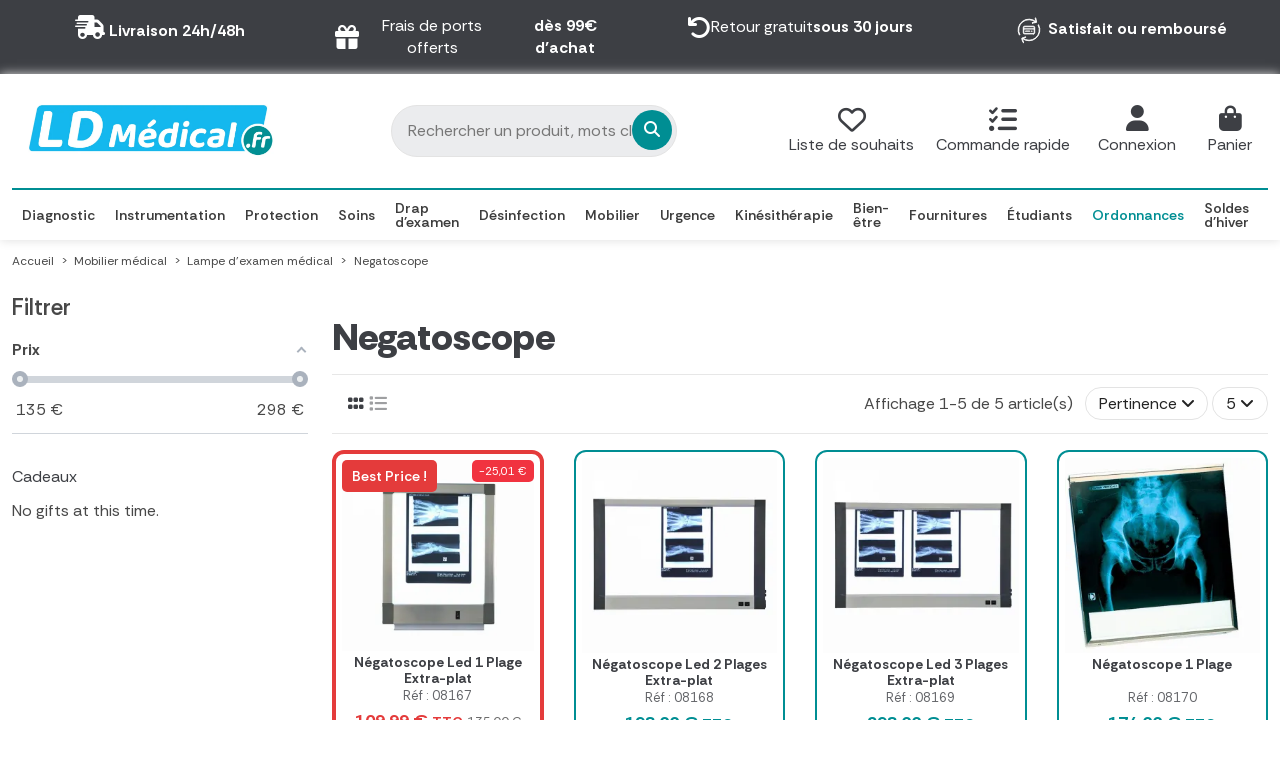

--- FILE ---
content_type: text/html; charset=utf-8
request_url: https://www.ld-medical.fr/142-negatoscope
body_size: 34417
content:
<!doctype html>
<html lang="fr">

<head>
    
        
  <meta charset="utf-8">


  <meta http-equiv="x-ua-compatible" content="ie=edge">



  


  
  



  <title>Négatoscopes et tables lumineuses pour imagerie médicale - LD Medical</title>
  
    
  
  
    <script data-keepinline="true">
    var cdcGtmApi = '//www.ld-medical.fr/module/cdc_googletagmanager/async';
    var ajaxShippingEvent = 1;
    var ajaxPaymentEvent = 1;

/* datalayer */
dataLayer = window.dataLayer || [];
    let cdcDatalayer = {"event":"view_item_list","pageCategory":"category","ecommerce":{"currency":"EUR","item_list_id":"cat_142","item_list_name":"Negatoscope","items":[{"item_id":"4340","item_name":"Negatoscope Led 1 Plage Extra-plat","item_reference":"08167","index":1,"item_category":"Mobilier medical","item_category2":"Lampe d'examen medical","item_category3":"Negatoscope","item_list_id":"cat_142","item_list_name":"Negatoscope","price":"109.99","price_tax_exc":"91.66","price_tax_inc":"109.99","quantity":1,"google_business_vertical":"retail"},{"item_id":"4341","item_name":"Negatoscope Led 2 Plages Extra-plat","item_reference":"08168","index":2,"item_category":"Mobilier medical","item_category2":"Lampe d'examen medical","item_category3":"Negatoscope","item_list_id":"cat_142","item_list_name":"Negatoscope","price":"198","price_tax_exc":"165","price_tax_inc":"198","quantity":1,"google_business_vertical":"retail"},{"item_id":"4342","item_name":"Negatoscope Led 3 Plages Extra-plat","item_reference":"08169","index":3,"item_category":"Mobilier medical","item_category2":"Lampe d'examen medical","item_category3":"Negatoscope","item_list_id":"cat_142","item_list_name":"Negatoscope","price":"298","price_tax_exc":"248.33","price_tax_inc":"298","quantity":1,"google_business_vertical":"retail"},{"item_id":"4343","item_name":"Negatoscope 1 Plage","item_reference":"08170","index":4,"item_category":"Mobilier medical","item_category2":"Lampe d'examen medical","item_category3":"Negatoscope","item_list_id":"cat_142","item_list_name":"Negatoscope","price":"174","price_tax_exc":"145","price_tax_inc":"174","quantity":1,"google_business_vertical":"retail"},{"item_id":"4344","item_name":"Negatoscope 2 Plages","item_reference":"08171","index":5,"item_category":"Mobilier medical","item_category2":"Lampe d'examen medical","item_category3":"Negatoscope","item_list_id":"cat_142","item_list_name":"Negatoscope","price":"274","price_tax_exc":"228.33","price_tax_inc":"274","quantity":1,"google_business_vertical":"retail"}]}};
    dataLayer.push(cdcDatalayer);

/* call to GTM Tag */
(function(w,d,s,l,i){w[l]=w[l]||[];w[l].push({'gtm.start':
new Date().getTime(),event:'gtm.js'});var f=d.getElementsByTagName(s)[0],
j=d.createElement(s),dl=l!='dataLayer'?'&l='+l:'';j.async=true;j.src=
'https://www.googletagmanager.com/gtm.js?id='+i+dl;f.parentNode.insertBefore(j,f);
})(window,document,'script','dataLayer','GTM-WQ9W4MHB');

/* async call to avoid cache system for dynamic data */
var cdcgtmreq = new XMLHttpRequest();
cdcgtmreq.onreadystatechange = function() {
    if (cdcgtmreq.readyState == XMLHttpRequest.DONE ) {
        if (cdcgtmreq.status == 200) {
          	var datalayerJs = cdcgtmreq.responseText;
            try {
                var datalayerObj = JSON.parse(datalayerJs);
                dataLayer = dataLayer || [];
                dataLayer.push(datalayerObj);
            } catch(e) {
               console.log("[CDCGTM] error while parsing json");
            }

                    }
        dataLayer.push({
          'event': 'datalayer_ready'
        });
    }
};
cdcgtmreq.open("GET", "//www.ld-medical.fr/module/cdc_googletagmanager/async?action=user" /*+ "?" + new Date().getTime()*/, true);
cdcgtmreq.setRequestHeader('X-Requested-With', 'XMLHttpRequest');
cdcgtmreq.send();
</script>
  
  <meta name="description" content="Découvrez notre sélection de négatoscopes et de tables lumineuses pour l&#039;imagerie médicale. LD Medical, site de vente en ligne de matériel médical.">
  <meta name="keywords" content="">
    
      <link rel="canonical" href="https://www.ld-medical.fr/142-negatoscope">    

  
      

  
     <script type="application/ld+json">
 {
   "@context": "https://schema.org",
   "@type": "Organization",
   "name" : "LD Médical",
   "url" : "https://www.ld-medical.fr/"
       ,"logo": {
       "@type": "ImageObject",
       "url":"https://www.ld-medical.fr/img/logo-1763104106.jpg"
     }
    }
</script>

<script type="application/ld+json">
  {
    "@context": "https://schema.org",
    "@type": "WebPage",
    "isPartOf": {
      "@type": "WebSite",
      "url":  "https://www.ld-medical.fr/",
      "name": "LD Médical"
    },
    "name": "Négatoscopes et tables lumineuses pour imagerie médicale - LD Medical",
    "url":  "https://www.ld-medical.fr/142-negatoscope"
  }
</script>


  <script type="application/ld+json">
    {
      "@context": "https://schema.org",
      "@type": "BreadcrumbList",
      "itemListElement": [
                  {
            "@type": "ListItem",
            "position": 1,
            "name": "Accueil",
            "item": "https://www.ld-medical.fr/"
          },              {
            "@type": "ListItem",
            "position": 2,
            "name": "Mobilier médical",
            "item": "https://www.ld-medical.fr/16-mobilier-medical"
          },              {
            "@type": "ListItem",
            "position": 3,
            "name": "Lampe d&#039;examen médical",
            "item": "https://www.ld-medical.fr/32-lampe-medicale"
          },              {
            "@type": "ListItem",
            "position": 4,
            "name": "Negatoscope",
            "item": "https://www.ld-medical.fr/142-negatoscope"
          }          ]
    }
  </script>


  

  
    <script type="application/ld+json">
  {
    "@context": "https://schema.org",
    "@type": "ItemList",
    "itemListElement": [
            {
        "@type": "ListItem",
        "position": 1,
        "name": "Négatoscope Led 1 Plage Extra-plat",
        "url": "https://www.ld-medical.fr/negatoscope/4340-negatoscope-led-1-plage-extra-plat.html"
      },          {
        "@type": "ListItem",
        "position": 2,
        "name": "Négatoscope Led 2 Plages Extra-plat",
        "url": "https://www.ld-medical.fr/negatoscope/4341-negatoscope-led-2-plages-extra-plat.html"
      },          {
        "@type": "ListItem",
        "position": 3,
        "name": "Négatoscope Led 3 Plages Extra-plat",
        "url": "https://www.ld-medical.fr/negatoscope/4342-negatoscope-led-3-plages-extra-plat.html"
      },          {
        "@type": "ListItem",
        "position": 4,
        "name": "Négatoscope 1 Plage",
        "url": "https://www.ld-medical.fr/negatoscope/4343-negatoscope-1-plage.html"
      },          {
        "@type": "ListItem",
        "position": 5,
        "name": "Négatoscope 2 Plages",
        "url": "https://www.ld-medical.fr/negatoscope/4344-negatoscope-2-plages.html"
      }        ]
  }
</script>


  
    
  



    <meta property="og:title" content="Négatoscopes et tables lumineuses pour imagerie médicale - LD Medical"/>
    <meta property="og:url" content="https://www.ld-medical.fr/142-negatoscope"/>
    <meta property="og:site_name" content="LD Médical"/>
    <meta property="og:description" content="Découvrez notre sélection de négatoscopes et de tables lumineuses pour l&#039;imagerie médicale. LD Medical, site de vente en ligne de matériel médical.">
    <meta property="og:type" content="website">


            <meta property="og:image" content="https://www.ld-medical.fr/c/142-category_default/negatoscope.jpg">
        <meta property="og:image:width" content="1003">
        <meta property="og:image:height" content="200">
    





      <meta name="viewport" content="initial-scale=1,user-scalable=no,maximum-scale=1,width=device-width">
  




  <link rel="icon" type="image/vnd.microsoft.icon" href="https://www.ld-medical.fr/img/favicon.ico?1763104106">
  <link rel="shortcut icon" type="image/x-icon" href="https://www.ld-medical.fr/img/favicon.ico?1763104106">
    




    <link rel="stylesheet" href="https://www.ld-medical.fr/themes/warehouse/assets/cache/theme-bdc0a51740.css" type="text/css" media="all">




<link rel="preload" as="font"
      href="https://www.ld-medical.fr/themes/warehouse/assets/css/font-awesome/webfonts/fa-brands-400.woff2"
      type="font/woff2" crossorigin="anonymous">

<link rel="preload" as="font"
      href="https://www.ld-medical.fr/themes/warehouse/assets/css/font-awesome/webfonts/fa-regular-400.woff2"
      type="font/woff2" crossorigin="anonymous">

<link rel="preload" as="font"
      href="https://www.ld-medical.fr/themes/warehouse/assets/css/font-awesome/webfonts/fa-solid-900.woff2"
      type="font/woff2" crossorigin="anonymous">

<link rel="preload" as="font"
      href="https://www.ld-medical.fr/themes/warehouse/assets/css/font-awesome/webfonts/fa-brands-400.woff2"
      type="font/woff2" crossorigin="anonymous">


<link  rel="preload stylesheet"  as="style" href="https://www.ld-medical.fr/themes/warehouse/assets/css/font-awesome/css/font-awesome-preload.css?v=6.7.2"
       type="text/css" crossorigin="anonymous">





  

  <script>
        var DARIQUE_SWITCH_BY_CLICK = 0;
        var af_ajax = {"path":"https:\/\/www.ld-medical.fr\/module\/amazzingfilter\/ajax?ajax=1","token":"3c752d47b3d746ae8ef9eed7a241e44c"};
        var af_classes = {"load_font":1,"icon-filter":"icon-filter","u-times":"u-times","icon-eraser":"icon-eraser","icon-lock":"icon-lock","icon-unlock-alt":"icon-unlock-alt","icon-minus":"icon-minus","icon-plus":"icon-plus","icon-check":"icon-check","icon-save":"icon-save","js-product-miniature":"js-product-miniature","pagination":"pagination"};
        var af_ids = {"main":"main"};
        var af_is_modern = 1;
        var af_param_names = {"p":"page","n":"resultsPerPage"};
        var af_product_count_text = "";
        var af_product_list_class = "af-product-list";
        var af_sep = {"all":{"dec":".","tho":"","range":" - ","replacements":[]},"url":{"dec":".","tho":"","range":"-","replacements":[]}};
        var all_rules_in_line = 0;
        var an_productattributes = {"controller":"https:\/\/www.ld-medical.fr\/module\/an_productattributes\/ajax?token=3c752d47b3d746ae8ef9eed7a241e44c","config":{"type_view":"standart","color_type_view":"color","display_add_to_cart":"1","display_quantity":"1","show_attribute_availability":"0","check_availability_first_group":"1","display_labels":"0","product_miniature":".js-product-miniature","thumbnail_container":".thumbnail-container","price":".price","regular_price":".regular-price","product_price_and_shipping":".product-price-and-shipping","class_product_name":".product-title","separator":" \/ ","background_sold_out":"#ffc427","color_sold_out":"#ffffff","background_sale":"#e53d60","color_sale":"#ffffff","display_prices":"1","text_out_of_stock":false,"txt_out_of_stock":false,"txt_customizable":false,"use_cache":"1","interact_display_unavailable":"1"},"loader":"<div class=\"anpa-loader js-anpa-loader\"><div class=\"anpa-loader-bg\" data-js-loader-bg=\"\"><\/div><div class=\"anpa-loader-spinner\" data-js-loader-spinner=\"\"><svg xmlns=\"http:\/\/www.w3.org\/2000\/svg\" xmlns:xlink=\"http:\/\/www.w3.org\/1999\/xlink\" style=\"margin: auto; background-image: none; display: block; shape-rendering: auto; animation-play-state: running; animation-delay: 0s; background-position: initial initial; background-repeat: initial initial;\" width=\"254px\" height=\"254px\" viewBox=\"0 0 100 100\" preserveAspectRatio=\"xMidYMid\"><path fill=\"none\" stroke=\"#1d0e0b\" stroke-width=\"3\" stroke-dasharray=\"42.76482137044271 42.76482137044271\" d=\"M24.3 30C11.4 30 5 43.3 5 50s6.4 20 19.3 20c19.3 0 32.1-40 51.4-40 C88.6 30 95 43.3 95 50s-6.4 20-19.3 20C56.4 70 43.6 30 24.3 30z\" stroke-linecap=\"round\" style=\"transform: scale(0.22); transform-origin: 50px 50px; animation-play-state: running; animation-delay: 0s;\"> <animate attributeName=\"stroke-dashoffset\" repeatCount=\"indefinite\" dur=\"1s\" keyTimes=\"0;1\" values=\"0;256.58892822265625\" style=\"animation-play-state: running; animation-delay: 0s;\"><\/animate><\/path><\/svg><\/div><\/div>"};
        var count_gift_when_all_rules_in_line = 10;
        var customizeText = "Personnaliser";
        var dariqueGiftCountInRow = "4";
        var dariqueOrderList = "";
        var dariquePath = "https:\/\/www.ld-medical.fr\/module\/darique\/present?ajax=1";
        var dariqueReOrderLink = "https:\/\/www.ld-medical.fr\/module\/darique\/account?action=reorder&id_order=";
        var elementorFrontendConfig = {"isEditMode":"","stretchedSectionContainer":"","instagramToken":false,"is_rtl":false,"ajax_csfr_token_url":"https:\/\/www.ld-medical.fr\/module\/iqitelementor\/Actions?process=handleCsfrToken&ajax=1"};
        var iqitTheme = {"rm_sticky":"up","rm_breakpoint":0,"op_preloader":"0","cart_style":"side","cart_confirmation":"modal","h_layout":"2","f_fixed":"","f_layout":"1","h_absolute":"0","h_sticky":"menu","hw_width":"inherit","mm_content":"desktop","hm_submenu_width":"default","h_search_type":"full","pl_lazyload":true,"pl_infinity":false,"pl_rollover":false,"pl_crsl_autoplay":false,"pl_slider_ld":5,"pl_slider_d":4,"pl_slider_t":2,"pl_slider_p":2,"pp_thumbs":"left","pp_zoom":"modal","pp_image_layout":"carousel","pp_tabs":"section","pl_grid_qty":false};
        var iqitextendedproduct = {"speed":"70","hook":"modal"};
        var iqitmegamenu = {"sticky":"false","containerSelector":"#wrapper > .container"};
        var is_opc_method = "false";
        var jolisearch = {"amb_joli_search_action":"https:\/\/www.ld-medical.fr\/module\/ambjolisearch\/jolisearch","amb_joli_search_link":"https:\/\/www.ld-medical.fr\/module\/ambjolisearch\/jolisearch","amb_joli_search_controller":"jolisearch","blocksearch_type":"top","show_cat_desc":0,"ga_acc":0,"id_lang":1,"url_rewriting":true,"use_autocomplete":2,"minwordlen":3,"l_products":"Nos produits","l_manufacturers":"Nos marques","l_suppliers":"Nos fournisseurs","l_categories":"Nos cat\u00e9gories","l_no_results_found":"Aucun produit ne correspond \u00e0 cette recherche","l_more_results":"Montrer tous les r\u00e9sultats \u00bb","ENT_QUOTES":3,"jolisearch_position":{"my":"center top","at":"center bottom","collision":"fit none"},"classes":"ps17 centered-list","display_manufacturer":"","display_supplier":"","display_category":"1","use_mobile_ux":"","mobile_media_breakpoint":"576","mobile_opening_selector":"","show_add_to_cart_button":"","add_to_cart_button_style":1,"show_features":"1","feature_ids":[],"show_feature_values_only":true,"show_price":"1","theme":"finder"};
        var load_more = false;
        var nxt_delete_confirm_text = "Ces produits seront supprim\u00e9s de la liste de souhaits. \u00cates-vous s\u00fbr?";
        var nxt_empty_text = "Le nom de la liste de souhaits ne peut pas \u00eatre vide.";
        var nxt_error_text = "La demande n'a pas pu \u00eatre trait\u00e9e, veuillez r\u00e9essayer.";
        var presentPath = "https:\/\/www.ld-medical.fr\/module\/darique\/present";
        var prestashop = {"cart":{"products":[],"totals":{"total":{"type":"total","label":"Total","amount":0,"value":"0,00\u00a0\u20ac"},"total_including_tax":{"type":"total","label":"Total TTC","amount":0,"value":"0,00\u00a0\u20ac"},"total_excluding_tax":{"type":"total","label":"Total HT :","amount":0,"value":"0,00\u00a0\u20ac"}},"subtotals":{"products":{"type":"products","label":"Sous-total","amount":0,"value":"0,00\u00a0\u20ac"},"discounts":null,"shipping":{"type":"shipping","label":"Livraison","amount":0,"value":""},"tax":null},"products_count":0,"summary_string":"0 articles","vouchers":{"allowed":1,"added":[]},"discounts":[],"minimalPurchase":1,"minimalPurchaseRequired":"Un montant total de 1,00\u00a0\u20ac HT minimum est requis pour valider votre commande. Le montant actuel de votre commande est de 0,00\u00a0\u20ac HT."},"currency":{"id":1,"name":"Euro","iso_code":"EUR","iso_code_num":"978","sign":"\u20ac"},"customer":{"lastname":null,"firstname":null,"email":null,"birthday":null,"newsletter":null,"newsletter_date_add":null,"optin":null,"website":null,"company":null,"siret":null,"ape":null,"is_logged":false,"gender":{"type":null,"name":null},"addresses":[]},"country":{"id_zone":"9","id_currency":"0","call_prefix":"33","iso_code":"FR","active":"1","contains_states":"0","need_identification_number":"0","need_zip_code":"1","zip_code_format":"NNNNN","display_tax_label":"1","name":"France","id":8},"language":{"name":"Fran\u00e7ais (French)","iso_code":"fr","locale":"fr-FR","language_code":"fr-fr","active":"1","is_rtl":"0","date_format_lite":"d\/m\/Y","date_format_full":"d\/m\/Y H:i:s","id":1},"page":{"title":"","canonical":"https:\/\/www.ld-medical.fr\/142-negatoscope","meta":{"title":"N\u00e9gatoscopes et tables lumineuses pour imagerie m\u00e9dicale - LD Medical","description":"D\u00e9couvrez notre s\u00e9lection de n\u00e9gatoscopes et de tables lumineuses pour l'imagerie m\u00e9dicale. LD Medical, site de vente en ligne de mat\u00e9riel m\u00e9dical.","keywords":"","robots":"index"},"page_name":"category","body_classes":{"lang-fr":true,"lang-rtl":false,"country-FR":true,"currency-EUR":true,"layout-left-column":true,"page-category":true,"tax-display-enabled":true,"page-customer-account":false,"category-id-142":true,"category-Negatoscope":true,"category-id-parent-32":true,"category-depth-level-4":true},"admin_notifications":[],"password-policy":{"feedbacks":{"0":"Tr\u00e8s faible","1":"Faible","2":"Moyenne","3":"Fort","4":"Tr\u00e8s fort","Straight rows of keys are easy to guess":"Les suites de touches sur le clavier sont faciles \u00e0 deviner","Short keyboard patterns are easy to guess":"Les mod\u00e8les courts sur le clavier sont faciles \u00e0 deviner.","Use a longer keyboard pattern with more turns":"Utilisez une combinaison de touches plus longue et plus complexe.","Repeats like \"aaa\" are easy to guess":"Les r\u00e9p\u00e9titions (ex. : \"aaa\") sont faciles \u00e0 deviner.","Repeats like \"abcabcabc\" are only slightly harder to guess than \"abc\"":"Les r\u00e9p\u00e9titions (ex. : \"abcabcabc\") sont seulement un peu plus difficiles \u00e0 deviner que \"abc\".","Sequences like abc or 6543 are easy to guess":"Les s\u00e9quences (ex. : abc ou 6543) sont faciles \u00e0 deviner.","Recent years are easy to guess":"Les ann\u00e9es r\u00e9centes sont faciles \u00e0 deviner.","Dates are often easy to guess":"Les dates sont souvent faciles \u00e0 deviner.","This is a top-10 common password":"Ce mot de passe figure parmi les 10 mots de passe les plus courants.","This is a top-100 common password":"Ce mot de passe figure parmi les 100 mots de passe les plus courants.","This is a very common password":"Ceci est un mot de passe tr\u00e8s courant.","This is similar to a commonly used password":"Ce mot de passe est similaire \u00e0 un mot de passe couramment utilis\u00e9.","A word by itself is easy to guess":"Un mot seul est facile \u00e0 deviner.","Names and surnames by themselves are easy to guess":"Les noms et les surnoms seuls sont faciles \u00e0 deviner.","Common names and surnames are easy to guess":"Les noms et les pr\u00e9noms courants sont faciles \u00e0 deviner.","Use a few words, avoid common phrases":"Utilisez quelques mots, \u00e9vitez les phrases courantes.","No need for symbols, digits, or uppercase letters":"Pas besoin de symboles, de chiffres ou de majuscules.","Avoid repeated words and characters":"\u00c9viter de r\u00e9p\u00e9ter les mots et les caract\u00e8res.","Avoid sequences":"\u00c9viter les s\u00e9quences.","Avoid recent years":"\u00c9vitez les ann\u00e9es r\u00e9centes.","Avoid years that are associated with you":"\u00c9vitez les ann\u00e9es qui vous sont associ\u00e9es.","Avoid dates and years that are associated with you":"\u00c9vitez les dates et les ann\u00e9es qui vous sont associ\u00e9es.","Capitalization doesn't help very much":"Les majuscules ne sont pas tr\u00e8s utiles.","All-uppercase is almost as easy to guess as all-lowercase":"Un mot de passe tout en majuscules est presque aussi facile \u00e0 deviner qu'un mot de passe tout en minuscules.","Reversed words aren't much harder to guess":"Les mots invers\u00e9s ne sont pas beaucoup plus difficiles \u00e0 deviner.","Predictable substitutions like '@' instead of 'a' don't help very much":"Les substitutions pr\u00e9visibles comme '\"@\" au lieu de \"a\" n'aident pas beaucoup.","Add another word or two. Uncommon words are better.":"Ajoutez un autre mot ou deux. Pr\u00e9f\u00e9rez les mots peu courants."}},"stafe_category_pushes":[]},"shop":{"name":"LD M\u00e9dical","logo":"https:\/\/www.ld-medical.fr\/img\/logo-1763104106.jpg","stores_icon":"https:\/\/www.ld-medical.fr\/img\/ld-medical-logo_stores-1576595603.gif","favicon":"https:\/\/www.ld-medical.fr\/img\/favicon.ico"},"core_js_public_path":"\/themes\/","urls":{"base_url":"https:\/\/www.ld-medical.fr\/","current_url":"https:\/\/www.ld-medical.fr\/142-negatoscope","shop_domain_url":"https:\/\/www.ld-medical.fr","img_ps_url":"https:\/\/www.ld-medical.fr\/img\/","img_cat_url":"https:\/\/www.ld-medical.fr\/img\/c\/","img_lang_url":"https:\/\/www.ld-medical.fr\/img\/l\/","img_prod_url":"https:\/\/www.ld-medical.fr\/img\/p\/","img_manu_url":"https:\/\/www.ld-medical.fr\/img\/m\/","img_sup_url":"https:\/\/www.ld-medical.fr\/img\/su\/","img_ship_url":"https:\/\/www.ld-medical.fr\/img\/s\/","img_store_url":"https:\/\/www.ld-medical.fr\/img\/st\/","img_col_url":"https:\/\/www.ld-medical.fr\/img\/co\/","img_url":"https:\/\/www.ld-medical.fr\/themes\/warehouse\/assets\/img\/","css_url":"https:\/\/www.ld-medical.fr\/themes\/warehouse\/assets\/css\/","js_url":"https:\/\/www.ld-medical.fr\/themes\/warehouse\/assets\/js\/","pic_url":"https:\/\/www.ld-medical.fr\/upload\/","theme_assets":"https:\/\/www.ld-medical.fr\/themes\/warehouse\/assets\/","theme_dir":"https:\/\/www.ld-medical.fr\/themes\/warehouse\/","pages":{"address":"https:\/\/www.ld-medical.fr\/adresse","addresses":"https:\/\/www.ld-medical.fr\/adresses","authentication":"https:\/\/www.ld-medical.fr\/authentification","manufacturer":"https:\/\/www.ld-medical.fr\/fabricants","cart":"https:\/\/www.ld-medical.fr\/mon-panier","category":"https:\/\/www.ld-medical.fr\/index.php?controller=category","cms":"https:\/\/www.ld-medical.fr\/index.php?controller=cms","contact":"https:\/\/www.ld-medical.fr\/contactez-nous","discount":"https:\/\/www.ld-medical.fr\/bons-de-reduction","guest_tracking":"https:\/\/www.ld-medical.fr\/suivi-commande-invite","history":"https:\/\/www.ld-medical.fr\/historique-des-commandes","identity":"https:\/\/www.ld-medical.fr\/identite","index":"https:\/\/www.ld-medical.fr\/","my_account":"https:\/\/www.ld-medical.fr\/mon-compte","order_confirmation":"https:\/\/www.ld-medical.fr\/index.php?controller=order-confirmation","order_detail":"https:\/\/www.ld-medical.fr\/index.php?controller=order-detail","order_follow":"https:\/\/www.ld-medical.fr\/details-de-la-commande","order":"https:\/\/www.ld-medical.fr\/commande","order_return":"https:\/\/www.ld-medical.fr\/index.php?controller=order-return","order_slip":"https:\/\/www.ld-medical.fr\/avoirs","pagenotfound":"https:\/\/www.ld-medical.fr\/page-non-trouvee","password":"https:\/\/www.ld-medical.fr\/mot-de-passe-oublie","pdf_invoice":"https:\/\/www.ld-medical.fr\/index.php?controller=pdf-invoice","pdf_order_return":"https:\/\/www.ld-medical.fr\/index.php?controller=pdf-order-return","pdf_order_slip":"https:\/\/www.ld-medical.fr\/index.php?controller=pdf-order-slip","prices_drop":"https:\/\/www.ld-medical.fr\/promotions","product":"https:\/\/www.ld-medical.fr\/index.php?controller=product","registration":"https:\/\/www.ld-medical.fr\/index.php?controller=registration","search":"https:\/\/www.ld-medical.fr\/recherche","sitemap":"https:\/\/www.ld-medical.fr\/plan-du-site","stores":"https:\/\/www.ld-medical.fr\/magasins","supplier":"https:\/\/www.ld-medical.fr\/fournisseurs","new_products":"https:\/\/www.ld-medical.fr\/nouveaux-produits","brands":"https:\/\/www.ld-medical.fr\/fabricants","register":"https:\/\/www.ld-medical.fr\/index.php?controller=registration","order_login":"https:\/\/www.ld-medical.fr\/commande?login=1"},"alternative_langs":[],"actions":{"logout":"https:\/\/www.ld-medical.fr\/?mylogout="},"no_picture_image":{"bySize":{"small_default":{"url":"https:\/\/www.ld-medical.fr\/img\/p\/fr-default-small_default.jpg","width":98,"height":127},"cart_default":{"url":"https:\/\/www.ld-medical.fr\/img\/p\/fr-default-cart_default.jpg","width":125,"height":162},"home_default":{"url":"https:\/\/www.ld-medical.fr\/img\/p\/fr-default-home_default.jpg","width":278,"height":278},"large_default":{"url":"https:\/\/www.ld-medical.fr\/img\/p\/fr-default-large_default.jpg","width":480,"height":480},"medium_default":{"url":"https:\/\/www.ld-medical.fr\/img\/p\/fr-default-medium_default.jpg","width":452,"height":584},"thickbox_default":{"url":"https:\/\/www.ld-medical.fr\/img\/p\/fr-default-thickbox_default.jpg","width":1100,"height":1422}},"small":{"url":"https:\/\/www.ld-medical.fr\/img\/p\/fr-default-small_default.jpg","width":98,"height":127},"medium":{"url":"https:\/\/www.ld-medical.fr\/img\/p\/fr-default-large_default.jpg","width":480,"height":480},"large":{"url":"https:\/\/www.ld-medical.fr\/img\/p\/fr-default-thickbox_default.jpg","width":1100,"height":1422},"legend":""}},"configuration":{"display_taxes_label":true,"display_prices_tax_incl":true,"is_catalog":false,"show_prices":true,"opt_in":{"partner":false},"quantity_discount":{"type":"discount","label":"Remise sur prix unitaire"},"voucher_enabled":1,"return_enabled":1},"field_required":[],"breadcrumb":{"links":[{"title":"Accueil","url":"https:\/\/www.ld-medical.fr\/"},{"title":"Mobilier m\u00e9dical","url":"https:\/\/www.ld-medical.fr\/16-mobilier-medical"},{"title":"Lampe d'examen m\u00e9dical","url":"https:\/\/www.ld-medical.fr\/32-lampe-medicale"},{"title":"Negatoscope","url":"https:\/\/www.ld-medical.fr\/142-negatoscope"}],"count":4},"link":{"protocol_link":"https:\/\/","protocol_content":"https:\/\/"},"time":1769034314,"static_token":"3c752d47b3d746ae8ef9eed7a241e44c","token":"68907cd27805c966825df173607b2e10","debug":false};
        var psemailsubscription_subscription = "https:\/\/www.ld-medical.fr\/module\/ps_emailsubscription\/subscription";
        var send_form_link = "https:\/\/www.ld-medical.fr\/module\/fi_productsformdelivery\/ajaxSendForm";
        var shop_id = 1;
        var show_load_more_btn = true;
        var sldglobal_currency = {"id":1,"id_shop_list":[],"force_id":false,"name":"Euro","iso_code":"EUR","iso_code_num":"978","numeric_iso_code":"978","conversion_rate":"1.000000","deleted":"0","unofficial":"0","modified":"0","active":"1","sign":"\u20ac","symbol":"\u20ac","format":null,"blank":1,"decimals":1,"precision":"2","pattern":{"1":""},"prefix":null,"suffix":" \u20ac"};
        var sldglobal_language = {"id":1,"id_shop_list":[],"force_id":false,"name":"Fran\u00e7ais (French)","iso_code":"fr","locale":"fr-FR","language_code":"fr-fr","date_format_lite":"d\/m\/Y","date_format_full":"d\/m\/Y H:i:s","is_rtl":"0","active":"1"};
        var sldqof_cart_url = "https:\/\/www.ld-medical.fr\/mon-panier";
        var sldqof_column_combination = "1";
        var sldqof_column_image = "1";
        var sldqof_column_name = "1";
        var sldqof_column_stock = "1";
        var sldqof_icons_type = "2";
        var sldqof_imgdir = "\/img\/";
        var sldqof_price_zero = "0,00\u00a0\u20ac";
        var sldqof_search_url = "https:\/\/www.ld-medical.fr\/formulaire-commande-rapide";
        var sldqof_stock_type = "0";
        var sldqof_synchronous = "0";
        var sldqof_token = "3c752d47b3d746ae8ef9eed7a241e44c";
        var sldqof_txt_delete = "supprimer";
        var sldqof_txt_nostock = "Hors stock";
        var sldqof_txt_stock = "En stock";
        var wishlist_ajax_link = "https:\/\/www.ld-medical.fr\/module\/nxtalmultiwishlist\/list?token=KWJYz18KzchjKLFEPaNXLHc30sCT7Qpa";
      </script>



  <style type="text/css">@media(max-width:767px){#amazzing_filter{position:fixed;opacity:0;}}@media(min-width:768px){body .compact-toggle{display:none;}}</style><style>
            		.quickview .social-sharing{
		float: left;
		width: auto;
	}
	.quickview #nxtal-wishlist-column-wrapper{
		float: right;
		margin: 0;
	}
	</style>



















<script type="text/javascript" style="display: none">
	//Common vars
    var apc_link = "https://www.ld-medical.fr/module/advancedpopupcreator/popup";
    var apc_token = "3c752d47b3d746ae8ef9eed7a241e44c";
    var apc_product = "0";
    var apc_category = "142";
    var apc_supplier = "0";
    var apc_manufacturer = "0";
    var apc_cms = "";
    var apc_controller = "category";
    var apc_exit_popups = 0;
</script>



    
    
    </head>

<body id="category" class="lang-fr country-fr currency-eur layout-left-column page-category tax-display-enabled category-id-142 category-negatoscope category-id-parent-32 category-depth-level-4 body-desktop-header-style-w-2">


    




    <!-- Google Tag Manager (noscript) -->
<noscript><iframe src="https://www.googletagmanager.com/ns.html?id=GTM-WQ9W4MHB"
height="0" width="0" style="display:none;visibility:hidden"></iframe></noscript>
<!-- End Google Tag Manager (noscript) -->



<main id="main-page-content"  >
    
            

    <header id="header" class="desktop-header-style-w-2">
        
            
  <div class="header-banner">
    

            <div class="elementor-displayBanner">
            		<style class="elementor-frontend-stylesheet">.elementor-element.elementor-element-lt63gw5 .elementor-text-editor{text-align:center;}.elementor-element.elementor-element-lt63gw5{color:#ffffff;}.elementor-element.elementor-element-ux62l0r .elementor-text-editor{text-align:center;}.elementor-element.elementor-element-ux62l0r{color:#ffffff;}.elementor-element.elementor-element-xy7qdr7 .elementor-text-editor{text-align:center;}.elementor-element.elementor-element-xy7qdr7{color:#ffffff;}.elementor-element.elementor-element-pef9d9s .elementor-text-editor{text-align:center;}.elementor-element.elementor-element-pef9d9s{color:#ffffff;}</style>
				<div class="elementor">
											                        <div class="elementor-section elementor-element elementor-element-vpydzwy elementor-top-section elementor-section-boxed elementor-section-height-default elementor-section-height-default" data-element_type="section">
                            
                           

                            <div class="elementor-container  elementor-column-gap-default      "
                                                                >
                                <div class="elementor-row  ">
                                                                
                            		<div class="elementor-column elementor-element elementor-element-kg0ltz0 elementor-col-25 elementor-top-column elementor-sm-50" data-element_type="column">
			<div class="elementor-column-wrap elementor-element-populated">
				<div class="elementor-widget-wrap">
		        <div class="elementor-widget elementor-element elementor-element-lt63gw5 elementor-widget-text-editor" data-element_type="text-editor">
                <div class="elementor-widget-container">
            		<div class="elementor-text-editor rte-content"><p><strong><i style="font-size: 24px;" class="fa-solid fa-truck-fast"></i> Livraison 24h/48h</strong></p></div>
		        </div>
                </div>
        				</div>
			</div>
		</div>
		                             
                                                            
                            		<div class="elementor-column elementor-element elementor-element-sh3rf14 elementor-col-25 elementor-top-column hide-sm elementor-sm-50" data-element_type="column">
			<div class="elementor-column-wrap elementor-element-populated">
				<div class="elementor-widget-wrap">
		        <div class="elementor-widget elementor-element elementor-element-ux62l0r elementor-widget-text-editor" data-element_type="text-editor">
                <div class="elementor-widget-container">
            		<div class="elementor-text-editor rte-content"><p><i style="font-size: 24px;" class="fa fa-gift" aria-hidden="true"></i> Frais de ports offerts<strong> dès 99€ d’achat</strong></p></div>
		        </div>
                </div>
        				</div>
			</div>
		</div>
		                             
                                                            
                            		<div class="elementor-column elementor-element elementor-element-sutpq47 elementor-col-25 elementor-top-column hide-sm elementor-sm-50" data-element_type="column">
			<div class="elementor-column-wrap elementor-element-populated">
				<div class="elementor-widget-wrap">
		        <div class="elementor-widget elementor-element elementor-element-xy7qdr7 elementor-widget-text-editor" data-element_type="text-editor">
                <div class="elementor-widget-container">
            		<div class="elementor-text-editor rte-content"><p><i style="font-size: 24px;" class="fa fa-undo" aria-hidden="true"></i> Retour gratuit<strong> sous 30 jours</strong></p></div>
		        </div>
                </div>
        				</div>
			</div>
		</div>
		                             
                                                            
                            		<div class="elementor-column elementor-element elementor-element-mmrus97 elementor-col-25 elementor-top-column elementor-sm-50" data-element_type="column">
			<div class="elementor-column-wrap elementor-element-populated">
				<div class="elementor-widget-wrap">
		        <div class="elementor-widget elementor-element elementor-element-pef9d9s elementor-widget-text-editor" data-element_type="text-editor">
                <div class="elementor-widget-container">
            		<div class="elementor-text-editor rte-content"><p><strong><img loading="lazy" src="/img/cms/satisfait.svg" width="30" height="30" alt="" /> Satisfait ou remboursé</strong></p></div>
		        </div>
                </div>
        				</div>
			</div>
		</div>
		                             
                                                            </div>
                                
                                                            </div>
                        </div>
                							</div>
		
        </div>
    



  </div>




            <nav class="header-nav">
        <div class="container">
    
        <div class="row justify-content-between">
            <div class="col col-auto col-md left-nav">
                                
	<div class="nxtal-multiwishlist_selector">
		<div class="nxtal-wishlist-selector-wrapper block">
						<a href="https://www.ld-medical.fr/module/nxtalmultiwishlist/list" class="nxtal-wishlist-link">
				<i class="fa fa-heart-o" aria-hidden="true"></i>
				<span class="nxtal-wishlist-label">Liste de souhaits</span>
			</a>
						
		</div>
	
	</div>

















<a id="_desktop_top_quickform" href="https://www.ld-medical.fr/formulaire-commande-rapide">
  <span class="link-item">
    <i class="fa-solid fa-list-check"></i>    <span>Commande rapide</span>
  </span>
</a>

            </div>
            <div class="col col-auto center-nav text-center">
                
             </div>
            <div class="col col-auto col-md right-nav text-right">
                
             </div>
        </div>

                        </div>
            </nav>
        



<div id="desktop-header" class="desktop-header-style-2">
    
            
<div class="header-top">
    <div id="desktop-header-container" class="container">
        <div class="row align-items-center">
                            <div class="col col-auto col-header-left">
                    <div id="desktop_logo">
                        
  <a href="https://www.ld-medical.fr/">
    <img class="logo img-fluid"
         src="https://www.ld-medical.fr/img/logo-1763104106.jpg"
                  alt="LD Médical"
         width="1094"
         height="366"
    >
  </a>

                    </div>
                    
                </div>
                <div class="col col-header-center">
                                        <!-- Block search module TOP -->

<!-- Block search module TOP -->
<div id="search_widget" class="search-widget" data-search-controller-url="https://www.ld-medical.fr/module/iqitsearch/searchiqit">
    <form method="get" action="https://www.ld-medical.fr/module/iqitsearch/searchiqit">
        <div class="input-group">
            <input type="text" name="s" value="" data-all-text="Show all results"
                   data-blog-text="Blog post"
                   data-product-text="Product"
                   data-brands-text="Marque"
                   autocomplete="off" autocorrect="off" autocapitalize="off" spellcheck="false"
                   placeholder="Rechercher un produit, mots clés..." class="form-control form-search-control" />
            <button type="submit" class="search-btn" aria-label="Rechercher un produit, mots clés...">
                <i class="fa fa-search"></i>
            </button>
        </div>
    </form>
</div>
<!-- /Block search module TOP -->

<!-- /Block search module TOP -->


                    
                </div>
                        <div class="col col-auto col-header-right">
                <div class="row no-gutters justify-content-end">
                    
	<div class="nxtal-multiwishlist_selector">
		<div class="nxtal-wishlist-selector-wrapper block">
						<a href="https://www.ld-medical.fr/module/nxtalmultiwishlist/list" class="nxtal-wishlist-link">
				<i class="fa fa-heart-o" aria-hidden="true"></i>
				<span class="nxtal-wishlist-label">Liste de souhaits</span>
			</a>
						
		</div>
	
	</div>

















<a id="_desktop_top_quickform" href="https://www.ld-medical.fr/formulaire-commande-rapide">
  <span class="link-item">
    <i class="fa-solid fa-list-check"></i>    <span>Commande rapide</span>
  </span>
</a>

                    
                                            <div id="header-user-btn" class="col col-auto header-btn-w header-user-btn-w">
            <a href="https://www.ld-medical.fr/authentification?back=https%3A%2F%2Fwww.ld-medical.fr%2F142-negatoscope"
           title="Identifiez-vous"
           rel="nofollow" class="header-btn header-user-btn">
            <i class="fa fa-user fa-fw icon" aria-hidden="true"></i>
            <span class="title">Connexion</span>
        </a>
    </div>









                                        

                    

                                            
                                                    <div id="ps-shoppingcart-wrapper" class="col col-auto">
    <div id="ps-shoppingcart"
         class="header-btn-w header-cart-btn-w ps-shoppingcart side-cart">
         <div id="blockcart" class="blockcart cart-preview"
         data-refresh-url="//www.ld-medical.fr/module/ps_shoppingcart/ajax">
        <a id="cart-toogle" class="cart-toogle header-btn header-cart-btn" data-bs-toggle="dropdown" data-bs-display="static" data-bs-auto-close="outside">
            <i class="fa fa-shopping-bag fa-fw icon" aria-hidden="true"><span class="cart-products-count-btn  d-none">0</span></i>
            <span class="info-wrapper">
            <span class="title">Panier</span>
            <span class="cart-toggle-details">
            <span class="text-faded cart-separator"> / </span>
                            Empty
                        </span>
            </span>
        </a>
        <div id="_desktop_blockcart-content" class="dropdown-menu-custom dropdown-menu">
    <div id="blockcart-content" class="blockcart-content">
        <div class="cart-title">
            <div class="w-100 d-flex align-items-center justify-content-between">
                <span class="modal-title flex-grow-1 text-truncate">Panier</span>
                <button type="button" id="js-cart-close" class="close flex-shrink-0 ms-2">
                    <span>×</span>
                </button>
             </div>     <hr>
        </div>

                    <span class="no-items">Il n'y a plus d'articles dans votre panier</span>
            </div>
</div> </div>




    </div>
</div>
                                                
                                    </div>
                   
            </div>
            <div class="col-12">
                <div class="row">
                    
                </div>
            </div>
        </div>
    </div>
</div>
<div class="container iqit-megamenu-container"><div id="iqitmegamenu-wrapper" class="iqitmegamenu-wrapper iqitmegamenu-all">
	<div class="container container-iqitmegamenu">
		<div id="iqitmegamenu-horizontal" class="iqitmegamenu  clearfix" role="navigation">

						
			<nav id="cbp-hrmenu" class="cbp-hrmenu cbp-horizontal cbp-hrsub-narrow">
				<ul>
											<li id="cbp-hrmenu-tab-3"
							class="cbp-hrmenu-tab cbp-hrmenu-tab-3  cbp-has-submeu">
							<a href="https://www.ld-medical.fr/12-diagnostic-medical" class="nav-link" 
										>
										

										<span class="cbp-tab-title">
											Diagnostic											<i class="fa fa-angle-down cbp-submenu-aindicator"></i></span>
																			</a>
																			<div class="cbp-hrsub col-12">
											<div class="cbp-hrsub-inner">
												<div class="container iqitmegamenu-submenu-container">
													
																																													




<div class="row menu_row menu-element  first_rows menu-element-id-1">
                

                                                




    <div class="col-3 cbp-menu-column cbp-menu-element menu-element-id-2 ">
        <div class="cbp-menu-column-inner">
                        
                
                
                    
                                                    <div class="row cbp-categories-row">
                                                                                                            <div class="col-12">
                                            <div class="cbp-category-link-w"><a href="https://www.ld-medical.fr/115-stethoscope"
                                                                                class="cbp-column-title nav-link cbp-category-title">Stéthoscope</a>
                                                                                                                                                    
    <ul class="cbp-links cbp-category-tree"><li ><div class="cbp-category-link-w"><a href="https://www.ld-medical.fr/43-stethoscope-littmann">Stéthoscopes 3M™ Littmann®</a></div></li><li ><div class="cbp-category-link-w"><a href="https://www.ld-medical.fr/44-stethoscope-spengler">Stéthoscopes Spengler</a></div></li><li ><div class="cbp-category-link-w"><a href="https://www.ld-medical.fr/41-accessoires-pour-stethoscope">Accessoires pour stéthoscope</a></div></li></ul>

                                                                                            </div>
                                        </div>
                                                                                                                                                <div class="col-12">
                                            <div class="cbp-category-link-w"><a href="https://www.ld-medical.fr/30-ecg-electrocardiographe"
                                                                                class="cbp-column-title nav-link cbp-category-title">ECG - Électrocardiographe</a>
                                                                                                                                                    
    <ul class="cbp-links cbp-category-tree"><li ><div class="cbp-category-link-w"><a href="https://www.ld-medical.fr/233-electrocardiographes">Electrocardiographes</a></div></li><li ><div class="cbp-category-link-w"><a href="https://www.ld-medical.fr/341-electrode-pour-ecg">Electrode pour ECG</a></div></li><li ><div class="cbp-category-link-w"><a href="https://www.ld-medical.fr/340-gel-ultrason-ecg">Gel ultrason - ECG</a></div></li><li ><div class="cbp-category-link-w"><a href="https://www.ld-medical.fr/29-accessoires-ecg">Accessoires pour ECG</a></div></li><li ><div class="cbp-category-link-w"><a href="https://www.ld-medical.fr/342-papier-pour-ecg">Papier pour ECG</a></div></li></ul>

                                                                                            </div>
                                        </div>
                                                                                                                                                <div class="col-12">
                                            <div class="cbp-category-link-w"><a href="https://www.ld-medical.fr/52-toise-mesure"
                                                                                class="cbp-column-title nav-link cbp-category-title">Toise et mesure</a>
                                                                                                                                                    
    <ul class="cbp-links cbp-category-tree"><li ><div class="cbp-category-link-w"><a href="https://www.ld-medical.fr/335-toises-adultes-et-enfants">Toises adultes et enfants</a></div></li><li ><div class="cbp-category-link-w"><a href="https://www.ld-medical.fr/336-toises-bebe">Toises bébé</a></div></li><li ><div class="cbp-category-link-w"><a href="https://www.ld-medical.fr/337-rubans-de-mesure">Rubans de mesure</a></div></li><li ><div class="cbp-category-link-w"><a href="https://www.ld-medical.fr/344-goniometres-medicaux">Goniomètres Médicaux</a></div></li></ul>

                                                                                            </div>
                                        </div>
                                                                                                </div>
                                            
                
            

            
            </div>    </div>
                                    




    <div class="col-3 cbp-menu-column cbp-menu-element menu-element-id-3 ">
        <div class="cbp-menu-column-inner">
                        
                
                
                    
                                                    <div class="row cbp-categories-row">
                                                                                                            <div class="col-12">
                                            <div class="cbp-category-link-w"><a href="https://www.ld-medical.fr/116-tensiometre-medical"
                                                                                class="cbp-column-title nav-link cbp-category-title">Tensiomètre médical</a>
                                                                                                                                                    
    <ul class="cbp-links cbp-category-tree"><li ><div class="cbp-category-link-w"><a href="https://www.ld-medical.fr/47-tensiometre-electronique">Tensiomètre électronique</a></div></li><li  class="cbp-hrsub-haslevel2" ><div class="cbp-category-link-w"><a href="https://www.ld-medical.fr/48-tensiometre-manuel">Tensiomètre manuel</a>
    <ul class="cbp-hrsub-level2"><li ><div class="cbp-category-link-w"><a href="https://www.ld-medical.fr/421-tensiometres-manopoire">Tensiomètres Manopoire</a></div></li><li ><div class="cbp-category-link-w"><a href="https://www.ld-medical.fr/422-tensiometres-manobrassard">Tensiomètres Manobrassard</a></div></li></ul>
</div></li><li ><div class="cbp-category-link-w"><a href="https://www.ld-medical.fr/198-moniteur-surveillance">Moniteur de surveillance</a></div></li><li ><div class="cbp-category-link-w"><a href="https://www.ld-medical.fr/179-holter-tensionnel">Holter Tensionnel</a></div></li><li ><div class="cbp-category-link-w"><a href="https://www.ld-medical.fr/46-brassard-tensiometre">Brassard pour tensiomètre</a></div></li><li ><div class="cbp-category-link-w"><a href="https://www.ld-medical.fr/45-accessoires-tensiometre">Accessoires pour tensiomètre</a></div></li></ul>

                                                                                            </div>
                                        </div>
                                                                                                                                                <div class="col-12">
                                            <div class="cbp-category-link-w"><a href="https://www.ld-medical.fr/117-thermometre"
                                                                                class="cbp-column-title nav-link cbp-category-title">Thermomètre médical</a>
                                                                                                                                                    
    <ul class="cbp-links cbp-category-tree"><li ><div class="cbp-category-link-w"><a href="https://www.ld-medical.fr/50-thermometre-classique">Thermomètre classique</a></div></li><li ><div class="cbp-category-link-w"><a href="https://www.ld-medical.fr/51-thermometre-frontal">Thermomètre frontal</a></div></li><li ><div class="cbp-category-link-w"><a href="https://www.ld-medical.fr/167-thermometre-auriculaire">Thermomètre auriculaire</a></div></li><li ><div class="cbp-category-link-w"><a href="https://www.ld-medical.fr/49-protege-thermometre">Protège thermomètre</a></div></li></ul>

                                                                                            </div>
                                        </div>
                                                                                                </div>
                                            
                
            

            
            </div>    </div>
                                    




    <div class="col-3 cbp-menu-column cbp-menu-element menu-element-id-4 ">
        <div class="cbp-menu-column-inner">
                        
                
                
                    
                                                    <div class="row cbp-categories-row">
                                                                                                            <div class="col-12">
                                            <div class="cbp-category-link-w"><a href="https://www.ld-medical.fr/114-otoscopes"
                                                                                class="cbp-column-title nav-link cbp-category-title">Otoscopes</a>
                                                                                                                                                    
    <ul class="cbp-links cbp-category-tree"><li ><div class="cbp-category-link-w"><a href="https://www.ld-medical.fr/327-otoscopes-heine">Otoscopes Heine</a></div></li><li ><div class="cbp-category-link-w"><a href="https://www.ld-medical.fr/38-otoscope-professionnel">Otoscope professionnel</a></div></li><li ><div class="cbp-category-link-w"><a href="https://www.ld-medical.fr/343-speculum-auriculaire">Speculum auriculaire</a></div></li><li ><div class="cbp-category-link-w"><a href="https://www.ld-medical.fr/348-ampoule-pour-otoscope">Ampoule pour otoscope</a></div></li><li ><div class="cbp-category-link-w"><a href="https://www.ld-medical.fr/37-accessoires-otoscope">Accessoires pour otoscopes</a></div></li></ul>

                                                                                            </div>
                                        </div>
                                                                                                                                                <div class="col-12">
                                            <div class="cbp-category-link-w"><a href="https://www.ld-medical.fr/113-balance-pese-personnes"
                                                                                class="cbp-column-title nav-link cbp-category-title">Balances / pèse-personnes</a>
                                                                                                                                                    
    <ul class="cbp-links cbp-category-tree"><li ><div class="cbp-category-link-w"><a href="https://www.ld-medical.fr/26-pese-personne-mecanique">Pèse-personne mécanique</a></div></li><li ><div class="cbp-category-link-w"><a href="https://www.ld-medical.fr/24-pese-personne-electronique">Pèse-personne électronique</a></div></li><li ><div class="cbp-category-link-w"><a href="https://www.ld-medical.fr/27-pese-bebe">Pèse-bébé</a></div></li><li ><div class="cbp-category-link-w"><a href="https://www.ld-medical.fr/25-impedancemetre">Balance impédancemètre</a></div></li></ul>

                                                                                            </div>
                                        </div>
                                                                                                </div>
                                            
                
            

            
            </div>    </div>
                                    




    <div class="col-3 cbp-menu-column cbp-menu-element menu-element-id-5 ">
        <div class="cbp-menu-column-inner">
                        
                
                
                    
                                                    <div class="row cbp-categories-row">
                                                                                                            <div class="col-12">
                                            <div class="cbp-category-link-w"><a href="https://www.ld-medical.fr/39-oxymetre-de-pouls-saturometres"
                                                                                class="cbp-column-title nav-link cbp-category-title">Oxymètre de pouls</a>
                                                                                                                                            </div>
                                        </div>
                                                                                                                                                <div class="col-12">
                                            <div class="cbp-category-link-w"><a href="https://www.ld-medical.fr/199-lecteur-glycemie-glucometre"
                                                                                class="cbp-column-title nav-link cbp-category-title">Glycémie</a>
                                                                                                                                                    
    <ul class="cbp-links cbp-category-tree"><li ><div class="cbp-category-link-w"><a href="https://www.ld-medical.fr/278-glucometres-lecteurs-glycemie">Glucomètres, lecteurs glycémie</a></div></li><li ><div class="cbp-category-link-w"><a href="https://www.ld-medical.fr/279-bandelettes-et-accessoires">Bandelettes et accessoires</a></div></li></ul>

                                                                                            </div>
                                        </div>
                                                                                                                                                <div class="col-12">
                                            <div class="cbp-category-link-w"><a href="https://www.ld-medical.fr/28-bandelettes-tests-urinaires"
                                                                                class="cbp-column-title nav-link cbp-category-title">Diagnostic urinaire</a>
                                                                                                                                                    
    <ul class="cbp-links cbp-category-tree"><li ><div class="cbp-category-link-w"><a href="https://www.ld-medical.fr/282-bandelettes-urinaires">Bandelettes urinaires</a></div></li><li ><div class="cbp-category-link-w"><a href="https://www.ld-medical.fr/283-test-de-grossesse">Test de grossesse</a></div></li><li ><div class="cbp-category-link-w"><a href="https://www.ld-medical.fr/284-accessoires-pour-tests-urinaires">Accessoires pour tests urinaires</a></div></li></ul>

                                                                                            </div>
                                        </div>
                                                                                                </div>
                                            
                
            

            
            </div>    </div>
                            
                </div>
																													
																									</div>
											</div>
										</div>
																</li>
												<li id="cbp-hrmenu-tab-4"
							class="cbp-hrmenu-tab cbp-hrmenu-tab-4  cbp-has-submeu">
							<a href="https://www.ld-medical.fr/15-instrumentation" class="nav-link" 
										>
										

										<span class="cbp-tab-title">
											Instrumentation											<i class="fa fa-angle-down cbp-submenu-aindicator"></i></span>
																			</a>
																			<div class="cbp-hrsub col-12">
											<div class="cbp-hrsub-inner">
												<div class="container iqitmegamenu-submenu-container">
													
																																													




<div class="row menu_row menu-element  first_rows menu-element-id-1">
                

                                                




    <div class="col-3 cbp-menu-column cbp-menu-element menu-element-id-2 ">
        <div class="cbp-menu-column-inner">
                        
                
                
                    
                                                    <div class="row cbp-categories-row">
                                                                                                            <div class="col-12">
                                            <div class="cbp-category-link-w"><a href="https://www.ld-medical.fr/325-instrumentation-medicale"
                                                                                class="cbp-column-title nav-link cbp-category-title">Instrumentation médicale</a>
                                                                                                                                                    
    <ul class="cbp-links cbp-category-tree"><li ><div class="cbp-category-link-w"><a href="https://www.ld-medical.fr/60-ciseaux-medicaux">Ciseaux médicaux</a></div></li><li ><div class="cbp-category-link-w"><a href="https://www.ld-medical.fr/68-pince-medicale">Pince médicale</a></div></li><li ><div class="cbp-category-link-w"><a href="https://www.ld-medical.fr/420-pince-anatomique">Pince anatomique</a></div></li><li ><div class="cbp-category-link-w"><a href="https://www.ld-medical.fr/417-porte-aiguilles">Porte-aiguilles</a></div></li><li ><div class="cbp-category-link-w"><a href="https://www.ld-medical.fr/191-marteau-reflexe">Marteau réflexe</a></div></li><li ><div class="cbp-category-link-w"><a href="https://www.ld-medical.fr/214-pedicure-manucure">Pédicure et manucure</a></div></li><li ><div class="cbp-category-link-w"><a href="https://www.ld-medical.fr/66-instrumentation-sterile">Instrumentation stérile</a></div></li><li ><div class="cbp-category-link-w"><a href="https://www.ld-medical.fr/373-sets-steriles">Sets stériles</a></div></li></ul>

                                                                                            </div>
                                        </div>
                                                                                                                                                <div class="col-12">
                                            <div class="cbp-category-link-w"><a href="https://www.ld-medical.fr/124-instruments-orl"
                                                                                class="cbp-column-title nav-link cbp-category-title">ORL</a>
                                                                                                                                                    
    <ul class="cbp-links cbp-category-tree"><li ><div class="cbp-category-link-w"><a href="https://www.ld-medical.fr/304-instrumentations-orl">Instrumentations ORL</a></div></li><li ><div class="cbp-category-link-w"><a href="https://www.ld-medical.fr/303-nebuliseur-et-inhalateur">Nébuliseur et Inhalateur</a></div></li></ul>

                                                                                            </div>
                                        </div>
                                                                                                </div>
                                            
                
            

            
            </div>    </div>
                                    




    <div class="col-3 cbp-menu-column cbp-menu-element menu-element-id-3 ">
        <div class="cbp-menu-column-inner">
                        
                
                
                    
                                                    <div class="row cbp-categories-row">
                                                                                                            <div class="col-12">
                                            <div class="cbp-category-link-w"><a href="https://www.ld-medical.fr/287-instrumentation-gynecologique"
                                                                                class="cbp-column-title nav-link cbp-category-title">Instrumentation gynécologique</a>
                                                                                                                                                    
    <ul class="cbp-links cbp-category-tree"><li ><div class="cbp-category-link-w"><a href="https://www.ld-medical.fr/285-speculum-gynecologique">Spéculum gynécologique</a></div></li><li ><div class="cbp-category-link-w"><a href="https://www.ld-medical.fr/295-pince-gynecologique-inox">Pince gynécologique inox</a></div></li><li ><div class="cbp-category-link-w"><a href="https://www.ld-medical.fr/296-instruments-gyneco-a-usage-unique">Instruments gynéco à usage unique</a></div></li><li ><div class="cbp-category-link-w"><a href="https://www.ld-medical.fr/288-materiel-pour-prelevements">Matériel pour prélèvements</a></div></li><li ><div class="cbp-category-link-w"><a href="https://www.ld-medical.fr/286-gel-lubrifiant-medical">Gel lubrifiant</a></div></li></ul>

                                                                                            </div>
                                        </div>
                                                                                                </div>
                                            
                
            

            
            </div>    </div>
                                    




    <div class="col-3 cbp-menu-column cbp-menu-element menu-element-id-4 ">
        <div class="cbp-menu-column-inner">
                        
                
                
                    
                                                    <div class="row cbp-categories-row">
                                                                                                            <div class="col-12">
                                            <div class="cbp-category-link-w"><a href="https://www.ld-medical.fr/67-bistouris-et-lames"
                                                                                class="cbp-column-title nav-link cbp-category-title">Bistouris et lames</a>
                                                                                                                                                    
    <ul class="cbp-links cbp-category-tree"><li ><div class="cbp-category-link-w"><a href="https://www.ld-medical.fr/374-bistouris">Bistouris</a></div></li><li ><div class="cbp-category-link-w"><a href="https://www.ld-medical.fr/375-lame-de-bistouri">Lame de bistouri</a></div></li><li ><div class="cbp-category-link-w"><a href="https://www.ld-medical.fr/376-lame-de-gouge">Lame de gouge</a></div></li><li ><div class="cbp-category-link-w"><a href="https://www.ld-medical.fr/377-rasoirs-chirurgicaux">Rasoirs chirurgicaux</a></div></li><li ><div class="cbp-category-link-w"><a href="https://www.ld-medical.fr/378-lames-coupe-fils">Lames coupe fils</a></div></li><li ><div class="cbp-category-link-w"><a href="https://www.ld-medical.fr/379-manches-de-bistouri">Manches de bistouri</a></div></li></ul>

                                                                                            </div>
                                        </div>
                                                                                                </div>
                                            
                
            

            
            </div>    </div>
                                    




    <div class="col-3 cbp-menu-column cbp-menu-element menu-element-id-5 ">
        <div class="cbp-menu-column-inner">
                        
                
                
                    
                                                    <div class="row cbp-categories-row">
                                                                                                            <div class="col-12">
                                            <div class="cbp-category-link-w"><a href="https://www.ld-medical.fr/65-petite-instrumentation"
                                                                                class="cbp-column-title nav-link cbp-category-title">Petite instrumentation</a>
                                                                                                                                                    
    <ul class="cbp-links cbp-category-tree"><li ><div class="cbp-category-link-w"><a href="https://www.ld-medical.fr/76-abaisse-langue">Abaisse langue</a></div></li><li ><div class="cbp-category-link-w"><a href="https://www.ld-medical.fr/128-boite-plateau">Boîtes et plateaux</a></div></li><li ><div class="cbp-category-link-w"><a href="https://www.ld-medical.fr/61-cupule-haricot-medical">Cupule et Haricot</a></div></li><li ><div class="cbp-category-link-w"><a href="https://www.ld-medical.fr/326-poire-et-kit-de-lavement">Poire et kit de lavement</a></div></li></ul>

                                                                                            </div>
                                        </div>
                                                                                                </div>
                                            
                
            

            
            </div>    </div>
                            
                </div>
																													
																									</div>
											</div>
										</div>
																</li>
												<li id="cbp-hrmenu-tab-5"
							class="cbp-hrmenu-tab cbp-hrmenu-tab-5  cbp-has-submeu">
							<a href="https://www.ld-medical.fr/17-protection" class="nav-link" 
										>
										

										<span class="cbp-tab-title">
											Protection											<i class="fa fa-angle-down cbp-submenu-aindicator"></i></span>
																			</a>
																			<div class="cbp-hrsub col-12">
											<div class="cbp-hrsub-inner">
												<div class="container iqitmegamenu-submenu-container">
													
																																													




<div class="row menu_row menu-element  first_rows menu-element-id-1">
                

                                                




    <div class="col-3 cbp-menu-column cbp-menu-element menu-element-id-2 ">
        <div class="cbp-menu-column-inner">
                        
                
                
                    
                                                    <div class="row cbp-categories-row">
                                                                                                            <div class="col-12">
                                            <div class="cbp-category-link-w"><a href="https://www.ld-medical.fr/120-gants-chirurgie-examen"
                                                                                class="cbp-column-title nav-link cbp-category-title">Gants d&#039;examen</a>
                                                                                                                                                    
    <ul class="cbp-links cbp-category-tree"><li ><div class="cbp-category-link-w"><a href="https://www.ld-medical.fr/388-gants-nitriles">Gants nitriles</a></div></li><li ><div class="cbp-category-link-w"><a href="https://www.ld-medical.fr/387-gants-latex">Gants Latex</a></div></li><li ><div class="cbp-category-link-w"><a href="https://www.ld-medical.fr/389-gants-vinyles">Gants vinyles</a></div></li><li ><div class="cbp-category-link-w"><a href="https://www.ld-medical.fr/141-gants-steriles">Gants stériles</a></div></li><li ><div class="cbp-category-link-w"><a href="https://www.ld-medical.fr/83-doigtiers">Doigtiers</a></div></li></ul>

                                                                                            </div>
                                        </div>
                                                                                                </div>
                                            
                
            

            
            </div>    </div>
                                    




    <div class="col-3 cbp-menu-column cbp-menu-element menu-element-id-3 ">
        <div class="cbp-menu-column-inner">
                        
                
                
                    
                                                    <div class="row cbp-categories-row">
                                                                                                            <div class="col-12">
                                            <div class="cbp-category-link-w"><a href="https://www.ld-medical.fr/338-protection-medicale"
                                                                                class="cbp-column-title nav-link cbp-category-title">Protection Médicale</a>
                                                                                                                                                    
    <ul class="cbp-links cbp-category-tree"><li ><div class="cbp-category-link-w"><a href="https://www.ld-medical.fr/309-masques-chirurgicaux-de-protection">Masques chirurgicaux</a></div></li><li ><div class="cbp-category-link-w"><a href="https://www.ld-medical.fr/88-protection-a-usage-unique">Protection à usage unique</a></div></li><li ><div class="cbp-category-link-w"><a href="https://www.ld-medical.fr/92-vetements-medicaux">Vêtements médicaux</a></div></li><li ><div class="cbp-category-link-w"><a href="https://www.ld-medical.fr/78-champ-operatoire">Champ opératoire</a></div></li></ul>

                                                                                            </div>
                                        </div>
                                                                                                </div>
                                            
                
            

            
            </div>    </div>
                            
                </div>
																													
																									</div>
											</div>
										</div>
																</li>
												<li id="cbp-hrmenu-tab-6"
							class="cbp-hrmenu-tab cbp-hrmenu-tab-6  cbp-has-submeu">
							<a href="https://www.ld-medical.fr/182-soins-et-pansements" class="nav-link" 
										>
										

										<span class="cbp-tab-title">
											Soins											<i class="fa fa-angle-down cbp-submenu-aindicator"></i></span>
																			</a>
																			<div class="cbp-hrsub col-12">
											<div class="cbp-hrsub-inner">
												<div class="container iqitmegamenu-submenu-container">
													
																																													




<div class="row menu_row menu-element  first_rows menu-element-id-1">
                

                                                




    <div class="col-3 cbp-menu-column cbp-menu-element menu-element-id-2 ">
        <div class="cbp-menu-column-inner">
                        
                
                
                    
                                                    <div class="row cbp-categories-row">
                                                                                                            <div class="col-12">
                                            <div class="cbp-category-link-w"><a href="https://www.ld-medical.fr/14-injection"
                                                                                class="cbp-column-title nav-link cbp-category-title">Injection</a>
                                                                                                                                                    
    <ul class="cbp-links cbp-category-tree"><li ><div class="cbp-category-link-w"><a href="https://www.ld-medical.fr/57-microperfuseur-catheter">Cathéter / Perfuseur</a></div></li><li ><div class="cbp-category-link-w"><a href="https://www.ld-medical.fr/56-collecteur-aiguilles">Collecteur aiguilles</a></div></li><li ><div class="cbp-category-link-w"><a href="https://www.ld-medical.fr/175-garrot">Garrot</a></div></li><li ><div class="cbp-category-link-w"><a href="https://www.ld-medical.fr/54-injection-mesotherapie">Mésothérapie</a></div></li><li ><div class="cbp-category-link-w"><a href="https://www.ld-medical.fr/58-seringues">Seringues pour injection</a></div></li><li ><div class="cbp-category-link-w"><a href="https://www.ld-medical.fr/137-aiguilles">Aiguilles</a></div></li></ul>

                                                                                            </div>
                                        </div>
                                                                                                </div>
                                            
                
            

            
            </div>    </div>
                                    




    <div class="col-3 cbp-menu-column cbp-menu-element menu-element-id-3 ">
        <div class="cbp-menu-column-inner">
                        
                
                
                    
                                                    <div class="row cbp-categories-row">
                                                                                                            <div class="col-12">
                                            <div class="cbp-category-link-w"><a href="https://www.ld-medical.fr/89-pansements"
                                                                                class="cbp-column-title nav-link cbp-category-title">Pansements pour soin</a>
                                                                                                                                                    
    <ul class="cbp-links cbp-category-tree"><li ><div class="cbp-category-link-w"><a href="https://www.ld-medical.fr/260-pansement-film">Pansement film</a></div></li><li ><div class="cbp-category-link-w"><a href="https://www.ld-medical.fr/261-pansement-americain-technique">Pansement américain technique</a></div></li><li ><div class="cbp-category-link-w"><a href="https://www.ld-medical.fr/262-pansement-predecoupe">Pansement prédécoupé</a></div></li><li ><div class="cbp-category-link-w"><a href="https://www.ld-medical.fr/259-pansement-a-decouper">Pansement à découper</a></div></li><li ><div class="cbp-category-link-w"><a href="https://www.ld-medical.fr/258-sets-de-soins">Sets de soins</a></div></li><li ><div class="cbp-category-link-w"><a href="https://www.ld-medical.fr/90-sparadraps">Sparadraps</a></div></li><li ><div class="cbp-category-link-w"><a href="https://www.ld-medical.fr/171-gamme-3m-soin-plaies">Gamme 3M™ soin des plaies</a></div></li></ul>

                                                                                            </div>
                                        </div>
                                                                                                </div>
                                            
                
            

            
            </div>    </div>
                                    




    <div class="col-3 cbp-menu-column cbp-menu-element menu-element-id-4 ">
        <div class="cbp-menu-column-inner">
                        
                
                
                    
                                                    <div class="row cbp-categories-row">
                                                                                                            <div class="col-12">
                                            <div class="cbp-category-link-w"><a href="https://www.ld-medical.fr/77-bandes-bandages"
                                                                                class="cbp-column-title nav-link cbp-category-title">Bandes et Bandages</a>
                                                                                                                                                    
    <ul class="cbp-links cbp-category-tree"><li ><div class="cbp-category-link-w"><a href="https://www.ld-medical.fr/122-bande-contention">Contention</a></div></li><li ><div class="cbp-category-link-w"><a href="https://www.ld-medical.fr/146-immobilisation-attelle-platre">Immobilisation</a></div></li></ul>

                                                                                            </div>
                                        </div>
                                                                                                                                                <div class="col-12">
                                            <div class="cbp-category-link-w"><a href="https://www.ld-medical.fr/383-soins"
                                                                                class="cbp-column-title nav-link cbp-category-title">Soins</a>
                                                                                                                                                    
    <ul class="cbp-links cbp-category-tree"><li ><div class="cbp-category-link-w"><a href="https://www.ld-medical.fr/55-alcool-desinfectant">Alcool et désinfectant</a></div></li><li ><div class="cbp-category-link-w"><a href="https://www.ld-medical.fr/158-desinfection-soins">Désinfection et soins</a></div></li><li ><div class="cbp-category-link-w"><a href="https://www.ld-medical.fr/91-sutures-ligatures">Sutures et ligatures</a></div></li><li ><div class="cbp-category-link-w"><a href="https://www.ld-medical.fr/80-cryotherapie-thermotherapie">Cryothérapie &amp; Thermothérapie</a></div></li></ul>

                                                                                            </div>
                                        </div>
                                                                                                </div>
                                            
                
            

            
            </div>    </div>
                                    




    <div class="col-3 cbp-menu-column cbp-menu-element menu-element-id-5 ">
        <div class="cbp-menu-column-inner">
                        
                
                
                    
                                                    <div class="row cbp-categories-row">
                                                                                                            <div class="col-12">
                                            <div class="cbp-category-link-w"><a href="https://www.ld-medical.fr/140-compresses"
                                                                                class="cbp-column-title nav-link cbp-category-title">Compresses</a>
                                                                                                                                                    
    <ul class="cbp-links cbp-category-tree"><li ><div class="cbp-category-link-w"><a href="https://www.ld-medical.fr/79-cotons">Cotons</a></div></li><li ><div class="cbp-category-link-w"><a href="https://www.ld-medical.fr/381-compresses-non-steriles">Compresses non stériles</a></div></li><li ><div class="cbp-category-link-w"><a href="https://www.ld-medical.fr/382-compresses-steriles">Compresses stériles</a></div></li></ul>

                                                                                            </div>
                                        </div>
                                                                                                                                                <div class="col-12">
                                            <div class="cbp-category-link-w"><a href="https://www.ld-medical.fr/380-taping"
                                                                                class="cbp-column-title nav-link cbp-category-title">Taping</a>
                                                                                                                                                    
    <ul class="cbp-links cbp-category-tree"><li ><div class="cbp-category-link-w"><a href="https://www.ld-medical.fr/384-bandes-k-tape">Bandes K-tape</a></div></li><li ><div class="cbp-category-link-w"><a href="https://www.ld-medical.fr/385-bandes-cure-tape">Bandes Cure Tape</a></div></li><li ><div class="cbp-category-link-w"><a href="https://www.ld-medical.fr/386-cross-tape">Cross Tape</a></div></li></ul>

                                                                                            </div>
                                        </div>
                                                                                                </div>
                                            
                
            

            
            </div>    </div>
                            
                </div>
																													
																									</div>
											</div>
										</div>
																</li>
												<li id="cbp-hrmenu-tab-11"
							class="cbp-hrmenu-tab cbp-hrmenu-tab-11  cbp-has-submeu">
							<a href="https://www.ld-medical.fr/84-drap-d-examen-medical" class="nav-link" 
										>
										

										<span class="cbp-tab-title">
											Drap d'examen											<i class="fa fa-angle-down cbp-submenu-aindicator"></i></span>
																			</a>
																			<div class="cbp-hrsub col-12">
											<div class="cbp-hrsub-inner">
												<div class="container iqitmegamenu-submenu-container">
													
																																													




<div class="row menu_row menu-element  first_rows menu-element-id-1">
                

                                                




    <div class="col-12 cbp-menu-column cbp-menu-element menu-element-id-2 ">
        <div class="cbp-menu-column-inner">
                        
                
                
                    
                                                    <div class="row cbp-categories-row">
                                                                                                            <div class="col-12">
                                            <div class="cbp-category-link-w"><a href="https://www.ld-medical.fr/351-draps-d-examen-ouate-blanc"
                                                                                class="cbp-column-title nav-link cbp-category-title">Draps d&#039;examen ouatés blancs</a>
                                                                                                                                            </div>
                                        </div>
                                                                                                                                                <div class="col-12">
                                            <div class="cbp-category-link-w"><a href="https://www.ld-medical.fr/352-draps-d-examen-plastifies"
                                                                                class="cbp-column-title nav-link cbp-category-title">Draps d&#039;examen plastifiés</a>
                                                                                                                                            </div>
                                        </div>
                                                                                                                                                <div class="col-12">
                                            <div class="cbp-category-link-w"><a href="https://www.ld-medical.fr/353-draps-d-examen-non-tisses"
                                                                                class="cbp-column-title nav-link cbp-category-title">Draps d&#039;examen non tissés</a>
                                                                                                                                            </div>
                                        </div>
                                                                                                                                                <div class="col-12">
                                            <div class="cbp-category-link-w"><a href="https://www.ld-medical.fr/354-housse-eponge-table-et-divan"
                                                                                class="cbp-column-title nav-link cbp-category-title">Housse éponge Table et Divan</a>
                                                                                                                                            </div>
                                        </div>
                                                                                                </div>
                                            
                
            

            
            </div>    </div>
                            
                </div>
																													
																									</div>
											</div>
										</div>
																</li>
												<li id="cbp-hrmenu-tab-7"
							class="cbp-hrmenu-tab cbp-hrmenu-tab-7  cbp-has-submeu">
							<a href="https://www.ld-medical.fr/11-desinfection" class="nav-link" 
										>
										

										<span class="cbp-tab-title">
											Désinfection											<i class="fa fa-angle-down cbp-submenu-aindicator"></i></span>
																			</a>
																			<div class="cbp-hrsub col-12">
											<div class="cbp-hrsub-inner">
												<div class="container iqitmegamenu-submenu-container">
													
																																													




<div class="row menu_row menu-element  first_rows menu-element-id-1">
                

                                                




    <div class="col-3 cbp-menu-column cbp-menu-element menu-element-id-2 ">
        <div class="cbp-menu-column-inner">
                        
                
                
                    
                                                    <div class="row cbp-categories-row">
                                                                                                            <div class="col-12">
                                            <div class="cbp-category-link-w"><a href="https://www.ld-medical.fr/183-desinfection-nettoyage-des-instruments"
                                                                                class="cbp-column-title nav-link cbp-category-title">Désinfection nettoyage des instruments</a>
                                                                                                                                                    
    <ul class="cbp-links cbp-category-tree"><li ><div class="cbp-category-link-w"><a href="https://www.ld-medical.fr/361-nettoyant-instruments">Nettoyant instruments</a></div></li><li ><div class="cbp-category-link-w"><a href="https://www.ld-medical.fr/196-desinfection-instrument">Désinfection instrument</a></div></li><li ><div class="cbp-category-link-w"><a href="https://www.ld-medical.fr/131-anios-desinfectant">Produits Anios désinfectants</a></div></li><li ><div class="cbp-category-link-w"><a href="https://www.ld-medical.fr/21-autoclave-sterilisateur">Autoclave / Stérilisateur</a></div></li><li ><div class="cbp-category-link-w"><a href="https://www.ld-medical.fr/360-bacs-de-trempage">Bacs de trempage</a></div></li><li ><div class="cbp-category-link-w"><a href="https://www.ld-medical.fr/133-accessoire-sterilisation">Accessoires pour stérilisation</a></div></li><li ><div class="cbp-category-link-w"><a href="https://www.ld-medical.fr/254-nettoyeur-a-ultra-sons">Nettoyeur à ultra-sons</a></div></li></ul>

                                                                                            </div>
                                        </div>
                                                                                                </div>
                                            
                
            

            
            </div>    </div>
                                    




    <div class="col-3 cbp-menu-column cbp-menu-element menu-element-id-3 ">
        <div class="cbp-menu-column-inner">
                        
                
                
                    
                                                    <div class="row cbp-categories-row">
                                                                                                            <div class="col-12">
                                            <div class="cbp-category-link-w"><a href="https://www.ld-medical.fr/355-desinfection-nettoyage-des-surfaces"
                                                                                class="cbp-column-title nav-link cbp-category-title">Désinfection nettoyage des surfaces</a>
                                                                                                                                                    
    <ul class="cbp-links cbp-category-tree"><li ><div class="cbp-category-link-w"><a href="https://www.ld-medical.fr/346-lingettes-desinfectantes">Lingettes désinfectantes</a></div></li><li ><div class="cbp-category-link-w"><a href="https://www.ld-medical.fr/362-desinfection-surfaces">Désinfection des surfaces</a></div></li><li ><div class="cbp-category-link-w"><a href="https://www.ld-medical.fr/363-desinfection-par-voie-aerienne">Désinfection par voie aérienne</a></div></li></ul>

                                                                                            </div>
                                        </div>
                                                                                                </div>
                                            
                
            

            
            </div>    </div>
                                    




    <div class="col-3 cbp-menu-column cbp-menu-element menu-element-id-4 ">
        <div class="cbp-menu-column-inner">
                        
                
                
                    
                                                    <div class="row cbp-categories-row">
                                                                                                            <div class="col-12">
                                            <div class="cbp-category-link-w"><a href="https://www.ld-medical.fr/184-desinfection-nettoyage-des-mains"
                                                                                class="cbp-column-title nav-link cbp-category-title">Désinfection nettoyage des mains</a>
                                                                                                                                                    
    <ul class="cbp-links cbp-category-tree"><li ><div class="cbp-category-link-w"><a href="https://www.ld-medical.fr/314-gel-hydroalcoolique">Gel hydroalcoolique</a></div></li><li ><div class="cbp-category-link-w"><a href="https://www.ld-medical.fr/130-antiseptie-mains">Antiseptie des mains</a></div></li><li ><div class="cbp-category-link-w"><a href="https://www.ld-medical.fr/185-brosse-chirurgicale">Brosse chirurgicale</a></div></li><li ><div class="cbp-category-link-w"><a href="https://www.ld-medical.fr/358-distributeurs-de-savon">Distributeurs de savon</a></div></li><li ><div class="cbp-category-link-w"><a href="https://www.ld-medical.fr/359-distributeurs-de-gel-hydroalcoolique">Distributeurs de gel hydroalcoolique</a></div></li></ul>

                                                                                            </div>
                                        </div>
                                                                                                </div>
                                            
                
            

            
            </div>    </div>
                                    




    <div class="col-3 cbp-menu-column cbp-menu-element menu-element-id-5 ">
        <div class="cbp-menu-column-inner">
                        
                
                
                    
                                                    <div class="row cbp-categories-row">
                                                                                                            <div class="col-12">
                                            <div class="cbp-category-link-w"><a href="https://www.ld-medical.fr/357-hygiene"
                                                                                class="cbp-column-title nav-link cbp-category-title">Hygiène</a>
                                                                                                                                                    
    <ul class="cbp-links cbp-category-tree"><li ><div class="cbp-category-link-w"><a href="https://www.ld-medical.fr/86-essuie-mains">Essuie-mains</a></div></li><li ><div class="cbp-category-link-w"><a href="https://www.ld-medical.fr/81-distributeurs-essuie-mains">Distributeurs d&#039;essuie-mains</a></div></li><li ><div class="cbp-category-link-w"><a href="https://www.ld-medical.fr/186-papier-toilette">Papier toilette</a></div></li><li ><div class="cbp-category-link-w"><a href="https://www.ld-medical.fr/367-distributeurs-papiers-toilette">Distributeurs papiers toilette</a></div></li><li ><div class="cbp-category-link-w"><a href="https://www.ld-medical.fr/368-mouchoirs">Mouchoirs</a></div></li></ul>

                                                                                            </div>
                                        </div>
                                                                                                                                                <div class="col-12">
                                            <div class="cbp-category-link-w"><a href="https://www.ld-medical.fr/174-produits-d-entretien"
                                                                                class="cbp-column-title nav-link cbp-category-title">Produits d&#039;entretien</a>
                                                                                                                                                    
    <ul class="cbp-links cbp-category-tree"><li ><div class="cbp-category-link-w"><a href="https://www.ld-medical.fr/364-entretien-des-sols">Entretien des sols</a></div></li><li ><div class="cbp-category-link-w"><a href="https://www.ld-medical.fr/365-entretien-des-surfaces">Entretien des Surfaces</a></div></li><li ><div class="cbp-category-link-w"><a href="https://www.ld-medical.fr/372-entretien-wc">Entretien WC</a></div></li><li ><div class="cbp-category-link-w"><a href="https://www.ld-medical.fr/366-lessives-textiles">Lessives textiles</a></div></li><li ><div class="cbp-category-link-w"><a href="https://www.ld-medical.fr/129-sac-poubelle">Sac Poubelle</a></div></li><li ><div class="cbp-category-link-w"><a href="https://www.ld-medical.fr/369-desodorisants">Désodorisants</a></div></li><li ><div class="cbp-category-link-w"><a href="https://www.ld-medical.fr/370-eponges-chiffons">Eponges &amp; Chiffons</a></div></li><li ><div class="cbp-category-link-w"><a href="https://www.ld-medical.fr/371-insecticides">Insecticides</a></div></li></ul>

                                                                                            </div>
                                        </div>
                                                                                                </div>
                                            
                
            

            
            </div>    </div>
                            
                </div>
																													
																									</div>
											</div>
										</div>
																</li>
												<li id="cbp-hrmenu-tab-8"
							class="cbp-hrmenu-tab cbp-hrmenu-tab-8  cbp-has-submeu">
							<a href="https://www.ld-medical.fr/16-mobilier-medical" class="nav-link" 
										>
										

										<span class="cbp-tab-title">
											Mobilier											<i class="fa fa-angle-down cbp-submenu-aindicator"></i></span>
																			</a>
																			<div class="cbp-hrsub col-12">
											<div class="cbp-hrsub-inner">
												<div class="container iqitmegamenu-submenu-container">
													
																																													




<div class="row menu_row menu-element  first_rows menu-element-id-1">
                

                                                




    <div class="col-3 cbp-menu-column cbp-menu-element menu-element-id-2 ">
        <div class="cbp-menu-column-inner">
                        
                
                
                    
                                                    <div class="row cbp-categories-row">
                                                                                                            <div class="col-12">
                                            <div class="cbp-category-link-w"><a href="https://www.ld-medical.fr/69-divan-examen"
                                                                                class="cbp-column-title nav-link cbp-category-title">Divan d&#039;examen</a>
                                                                                                                                                    
    <ul class="cbp-links cbp-category-tree"><li ><div class="cbp-category-link-w"><a href="https://www.ld-medical.fr/263-divan-a-hauteur-fixe">Divan à hauteur fixe</a></div></li><li ><div class="cbp-category-link-w"><a href="https://www.ld-medical.fr/264-divan-electrique">Divan électrique</a></div></li><li ><div class="cbp-category-link-w"><a href="https://www.ld-medical.fr/277-divans-pediatriques">Divans pédiatriques</a></div></li><li ><div class="cbp-category-link-w"><a href="https://www.ld-medical.fr/281-chaise-de-prelevement">Chaise de prélèvement</a></div></li><li ><div class="cbp-category-link-w"><a href="https://www.ld-medical.fr/74-table-massage">Table de massage</a></div></li><li ><div class="cbp-category-link-w"><a href="https://www.ld-medical.fr/255-accessoires-pour-divan">Accessoires pour divan</a></div></li></ul>

                                                                                            </div>
                                        </div>
                                                                                                </div>
                                            
                
            

            
            </div>    </div>
                                    




    <div class="col-3 cbp-menu-column cbp-menu-element menu-element-id-3 ">
        <div class="cbp-menu-column-inner">
                        
                
                
                    
                                                    <div class="row cbp-categories-row">
                                                                                                            <div class="col-12">
                                            <div class="cbp-category-link-w"><a href="https://www.ld-medical.fr/399-mobilier-medical"
                                                                                class="cbp-column-title nav-link cbp-category-title">Mobilier Médical</a>
                                                                                                                                                    
    <ul class="cbp-links cbp-category-tree"><li ><div class="cbp-category-link-w"><a href="https://www.ld-medical.fr/71-gueridon-medical">Guéridon Médical</a></div></li><li ><div class="cbp-category-link-w"><a href="https://www.ld-medical.fr/75-tabouret-medical">Tabouret Médical</a></div></li><li ><div class="cbp-category-link-w"><a href="https://www.ld-medical.fr/72-marche-pied-medical">Marche-pied Médical</a></div></li><li ><div class="cbp-category-link-w"><a href="https://www.ld-medical.fr/289-paravent-medical">Paravent médical</a></div></li><li ><div class="cbp-category-link-w"><a href="https://www.ld-medical.fr/73-pied-a-perfusion">Pied à perfusion</a></div></li><li ><div class="cbp-category-link-w"><a href="https://www.ld-medical.fr/154-lit-medical">Lit médical</a></div></li><li ><div class="cbp-category-link-w"><a href="https://www.ld-medical.fr/339-armoires-a-pharmacie">Armoires à pharmacie</a></div></li></ul>

                                                                                            </div>
                                        </div>
                                                                                                </div>
                                            
                
            

            
            </div>    </div>
                                    




    <div class="col-3 cbp-menu-column cbp-menu-element menu-element-id-4 ">
        <div class="cbp-menu-column-inner">
                        
                
                
                    
                                                    <div class="row cbp-categories-row">
                                                                                                            <div class="col-12">
                                            <div class="cbp-category-link-w"><a href="https://www.ld-medical.fr/32-lampe-medicale"
                                                                                class="cbp-column-title nav-link cbp-category-title">Lampe d&#039;examen médical</a>
                                                                                                                                                    
    <ul class="cbp-links cbp-category-tree"><li ><div class="cbp-category-link-w"><a href="https://www.ld-medical.fr/235-lampe-medicale">Lampe médicale</a></div></li><li ><div class="cbp-category-link-w"><a href="https://www.ld-medical.fr/400-lampe-infrarouge">Lampe infrarouge</a></div></li><li ><div class="cbp-category-link-w"><a href="https://www.ld-medical.fr/401-lampe-loupe">Lampe loupe</a></div></li><li ><div class="cbp-category-link-w"><a href="https://www.ld-medical.fr/345-lampe-stylo">Lampe stylo</a></div></li><li ><div class="cbp-category-link-w"><a href="https://www.ld-medical.fr/142-negatoscope">Negatoscope</a></div></li><li ><div class="cbp-category-link-w"><a href="https://www.ld-medical.fr/213-luminotherapie">Luminothérapie</a></div></li><li ><div class="cbp-category-link-w"><a href="https://www.ld-medical.fr/236-accessoires-lampes">Accessoires pour lampes médicales</a></div></li></ul>

                                                                                            </div>
                                        </div>
                                                                                                </div>
                                            
                
            

            
            </div>    </div>
                            
                </div>
																													
																									</div>
											</div>
										</div>
																</li>
												<li id="cbp-hrmenu-tab-9"
							class="cbp-hrmenu-tab cbp-hrmenu-tab-9  cbp-has-submeu">
							<a href="https://www.ld-medical.fr/181-urgence" class="nav-link" 
										>
										

										<span class="cbp-tab-title">
											Urgence											<i class="fa fa-angle-down cbp-submenu-aindicator"></i></span>
																			</a>
																			<div class="cbp-hrsub col-12">
											<div class="cbp-hrsub-inner">
												<div class="container iqitmegamenu-submenu-container">
													
																																													




<div class="row menu_row menu-element  first_rows menu-element-id-1">
                

                                                




    <div class="col-3 cbp-menu-column cbp-menu-element menu-element-id-2 ">
        <div class="cbp-menu-column-inner">
                        
                
                
                    
                                                    <div class="row cbp-categories-row">
                                                                                                            <div class="col-12">
                                            <div class="cbp-category-link-w"><a href="https://www.ld-medical.fr/188-defibrillateur-cardiaque"
                                                                                class="cbp-column-title nav-link cbp-category-title">Défibrillateur cardiaque</a>
                                                                                                                                            </div>
                                        </div>
                                                                                                                                                <div class="col-12">
                                            <div class="cbp-category-link-w"><a href="https://www.ld-medical.fr/207-aspirateur-mucosite"
                                                                                class="cbp-column-title nav-link cbp-category-title">Aspirateur de mucosité</a>
                                                                                                                                            </div>
                                        </div>
                                                                                                </div>
                                            
                
            

            
            </div>    </div>
                                    




    <div class="col-3 cbp-menu-column cbp-menu-element menu-element-id-3 ">
        <div class="cbp-menu-column-inner">
                        
                
                
                    
                                                    <div class="row cbp-categories-row">
                                                                                                            <div class="col-12">
                                            <div class="cbp-category-link-w"><a href="https://www.ld-medical.fr/187-laryngoscope"
                                                                                class="cbp-column-title nav-link cbp-category-title">Laryngoscope</a>
                                                                                                                                            </div>
                                        </div>
                                                                                                                                                <div class="col-12">
                                            <div class="cbp-category-link-w"><a href="https://www.ld-medical.fr/192-materiel-premiers-secours"
                                                                                class="cbp-column-title nav-link cbp-category-title">Matériel de premiers secours</a>
                                                                                                                                            </div>
                                        </div>
                                                                                                </div>
                                            
                
            

            
            </div>    </div>
                                    




    <div class="col-3 cbp-menu-column cbp-menu-element menu-element-id-4 ">
        <div class="cbp-menu-column-inner">
                        
                
                
                    
                                                    <div class="row cbp-categories-row">
                                                                                                            <div class="col-12">
                                            <div class="cbp-category-link-w"><a href="https://www.ld-medical.fr/189-trousse-de-premiers-secours"
                                                                                class="cbp-column-title nav-link cbp-category-title">Trousse de premiers secours</a>
                                                                                                                                            </div>
                                        </div>
                                                                                                </div>
                                            
                
            

            
            </div>    </div>
                            
                </div>
																													
																									</div>
											</div>
										</div>
																</li>
												<li id="cbp-hrmenu-tab-12"
							class="cbp-hrmenu-tab cbp-hrmenu-tab-12  cbp-has-submeu">
							<a href="https://www.ld-medical.fr/403-kinesitherapie" class="nav-link" 
										>
										

										<span class="cbp-tab-title">
											Kinésithérapie											<i class="fa fa-angle-down cbp-submenu-aindicator"></i></span>
																			</a>
																			<div class="cbp-hrsub col-12">
											<div class="cbp-hrsub-inner">
												<div class="container iqitmegamenu-submenu-container">
													
																																													




<div class="row menu_row menu-element  first_rows menu-element-id-1">
                

                                                




    <div class="col-3 cbp-menu-column cbp-menu-element menu-element-id-2 ">
        <div class="cbp-menu-column-inner">
                        
                
                
                    
                                                    <div class="row cbp-categories-row">
                                                                                                            <div class="col-12">
                                            <div class="cbp-category-link-w"><a href="https://www.ld-medical.fr/404-massages-coussins"
                                                                                class="cbp-column-title nav-link cbp-category-title">Massages &amp; Coussins</a>
                                                                                                                                                    
    <ul class="cbp-links cbp-category-tree"><li ><div class="cbp-category-link-w"><a href="https://www.ld-medical.fr/407-cremes-de-massage">Crèmes de massage</a></div></li><li ><div class="cbp-category-link-w"><a href="https://www.ld-medical.fr/408-gels-de-massage">Gels de massage</a></div></li><li ><div class="cbp-category-link-w"><a href="https://www.ld-medical.fr/409-baumes-de-soins">Baumes de soins</a></div></li><li ><div class="cbp-category-link-w"><a href="https://www.ld-medical.fr/411-huiles-de-massage">Huiles de massage</a></div></li><li ><div class="cbp-category-link-w"><a href="https://www.ld-medical.fr/209-huiles-essentielles">Huiles essentielles</a></div></li><li ><div class="cbp-category-link-w"><a href="https://www.ld-medical.fr/414-appareils-de-massage">Appareils de massage</a></div></li><li ><div class="cbp-category-link-w"><a href="https://www.ld-medical.fr/418-pressotherapie">Préssothérapie</a></div></li></ul>

                                                                                            </div>
                                        </div>
                                                                                                </div>
                                            
                
            

            
            </div>    </div>
                                    




    <div class="col-3 cbp-menu-column cbp-menu-element menu-element-id-3 ">
        <div class="cbp-menu-column-inner">
                        
                
                
                    
                                                    <div class="row cbp-categories-row">
                                                                                                            <div class="col-12">
                                            <div class="cbp-category-link-w"><a href="https://www.ld-medical.fr/405-electrotherapie"
                                                                                class="cbp-column-title nav-link cbp-category-title">Électrothérapie</a>
                                                                                                                                                    
    <ul class="cbp-links cbp-category-tree"><li ><div class="cbp-category-link-w"><a href="https://www.ld-medical.fr/415-electrostimulation">Electrostimulation</a></div></li><li ><div class="cbp-category-link-w"><a href="https://www.ld-medical.fr/416-accessoires-pour-electrostimulateur">Accessoires pour électrostimulateur </a></div></li><li ><div class="cbp-category-link-w"><a href="https://www.ld-medical.fr/419-electrodes-de-neurostimulation">Électrodes de neurostimulation </a></div></li></ul>

                                                                                            </div>
                                        </div>
                                                                                                </div>
                                            
                
            

            
            </div>    </div>
                                    




    <div class="col-3 cbp-menu-column cbp-menu-element menu-element-id-4 ">
        <div class="cbp-menu-column-inner">
                        
                
                
                    
                                                    <div class="row cbp-categories-row">
                                                                                                            <div class="col-12">
                                            <div class="cbp-category-link-w"><a href="https://www.ld-medical.fr/406-reeducation"
                                                                                class="cbp-column-title nav-link cbp-category-title">Rééducation</a>
                                                                                                                                            </div>
                                        </div>
                                                                                                </div>
                                            
                
            

            
            </div>    </div>
                            
                </div>
																													
																									</div>
											</div>
										</div>
																</li>
												<li id="cbp-hrmenu-tab-10"
							class="cbp-hrmenu-tab cbp-hrmenu-tab-10  cbp-has-submeu">
							<a href="https://www.ld-medical.fr/10-bien-etre-autonomie" class="nav-link" 
										>
										

										<span class="cbp-tab-title">
											Bien-être											<i class="fa fa-angle-down cbp-submenu-aindicator"></i></span>
																			</a>
																			<div class="cbp-hrsub col-12">
											<div class="cbp-hrsub-inner">
												<div class="container iqitmegamenu-submenu-container">
													
																																													




<div class="row menu_row menu-element  first_rows menu-element-id-1">
                

                                                




    <div class="col-3 cbp-menu-column cbp-menu-element menu-element-id-2 ">
        <div class="cbp-menu-column-inner">
                        
                
                
                    
                                                    <div class="row cbp-categories-row">
                                                                                                            <div class="col-12">
                                            <div class="cbp-category-link-w"><a href="https://www.ld-medical.fr/18-sante-et-confort-a-domicile"
                                                                                class="cbp-column-title nav-link cbp-category-title">Santé et confort à domicile</a>
                                                                                                                                                    
    <ul class="cbp-links cbp-category-tree"><li ><div class="cbp-category-link-w"><a href="https://www.ld-medical.fr/238-autour-du-lit">Autour du  lit</a></div></li><li ><div class="cbp-category-link-w"><a href="https://www.ld-medical.fr/239-autour-du-medicament">Autour du médicament</a></div></li><li ><div class="cbp-category-link-w"><a href="https://www.ld-medical.fr/240-autour-de-la-salle-de-bain">Autour de la salle de bain</a></div></li><li ><div class="cbp-category-link-w"><a href="https://www.ld-medical.fr/237-autour-de-la-table">Autour de la table</a></div></li><li ><div class="cbp-category-link-w"><a href="https://www.ld-medical.fr/252-telephonie">Téléphonie</a></div></li></ul>

                                                                                            </div>
                                        </div>
                                                                                                </div>
                                            
                
            

            
            </div>    </div>
                                    




    <div class="col-3 cbp-menu-column cbp-menu-element menu-element-id-3 ">
        <div class="cbp-menu-column-inner">
                        
                
                
                    
                                                    <div class="row cbp-categories-row">
                                                                                                            <div class="col-12">
                                            <div class="cbp-category-link-w"><a href="https://www.ld-medical.fr/241-protection-incontinence"
                                                                                class="cbp-column-title nav-link cbp-category-title">Protection incontinence</a>
                                                                                                                                                    
    <ul class="cbp-links cbp-category-tree"><li ><div class="cbp-category-link-w"><a href="https://www.ld-medical.fr/299-slips-absorbants">Slips absorbants</a></div></li><li ><div class="cbp-category-link-w"><a href="https://www.ld-medical.fr/300-protections-anatomiques">Protections anatomiques</a></div></li><li ><div class="cbp-category-link-w"><a href="https://www.ld-medical.fr/301-aleses-pour-incontinence">Alèses</a></div></li><li ><div class="cbp-category-link-w"><a href="https://www.ld-medical.fr/298-changes-complets">Changes complets</a></div></li><li ><div class="cbp-category-link-w"><a href="https://www.ld-medical.fr/319-couches-bebes">Couches bébés</a></div></li></ul>

                                                                                            </div>
                                        </div>
                                                                                                </div>
                                            
                
            

            
            </div>    </div>
                                    




    <div class="col-3 cbp-menu-column cbp-menu-element menu-element-id-4 ">
        <div class="cbp-menu-column-inner">
                        
                
                
                    
                                                    <div class="row cbp-categories-row">
                                                                                                            <div class="col-12">
                                            <div class="cbp-category-link-w"><a href="https://www.ld-medical.fr/19-incontinence"
                                                                                class="cbp-column-title nav-link cbp-category-title">Incontinence</a>
                                                                                                                                                    
    <ul class="cbp-links cbp-category-tree"><li ><div class="cbp-category-link-w"><a href="https://www.ld-medical.fr/245-bassin-et-urinal">Bassin et urinal</a></div></li><li ><div class="cbp-category-link-w"><a href="https://www.ld-medical.fr/242-hygiene-corporelle">Hygiène corporelle</a></div></li></ul>

                                                                                            </div>
                                        </div>
                                                                                                </div>
                                            
                
            

            
            </div>    </div>
                                    




    <div class="col-3 cbp-menu-column cbp-menu-element menu-element-id-5 ">
        <div class="cbp-menu-column-inner">
                        
                
                
                    
                                                    <div class="row cbp-categories-row">
                                                                                                            <div class="col-12">
                                            <div class="cbp-category-link-w"><a href="https://www.ld-medical.fr/213-luminotherapie"
                                                                                class="cbp-column-title nav-link cbp-category-title">Luminothérapie</a>
                                                                                                                                            </div>
                                        </div>
                                                                                                </div>
                                            
                
            

            
            </div>    </div>
                            
                </div>
																													
																									</div>
											</div>
										</div>
																</li>
												<li id="cbp-hrmenu-tab-13"
							class="cbp-hrmenu-tab cbp-hrmenu-tab-13  cbp-has-submeu">
							<a href="https://www.ld-medical.fr/152-fournitures-cabinet" class="nav-link" 
										>
										

										<span class="cbp-tab-title">
											Fournitures											<i class="fa fa-angle-down cbp-submenu-aindicator"></i></span>
																			</a>
																			<div class="cbp-hrsub col-12">
											<div class="cbp-hrsub-inner">
												<div class="container iqitmegamenu-submenu-container">
													
																																													




<div class="row menu_row menu-element  first_rows menu-element-id-1">
                

                                                




    <div class="col-3 cbp-menu-column cbp-menu-element menu-element-id-2 ">
        <div class="cbp-menu-column-inner">
                        
                
                
                    
                                                    <div class="row cbp-categories-row">
                                                                                                            <div class="col-12">
                                            <div class="cbp-category-link-w"><a href="https://www.ld-medical.fr/212-equipement-du-cabinet"
                                                                                class="cbp-column-title nav-link cbp-category-title">Équipement du cabinet</a>
                                                                                                                                                    
    <ul class="cbp-links cbp-category-tree"><li ><div class="cbp-category-link-w"><a href="https://www.ld-medical.fr/163-materiel-bureau-medical">Bureautique</a></div></li><li ><div class="cbp-category-link-w"><a href="https://www.ld-medical.fr/390-lecteur-sesam-vitale">Lecteur sesam vitale</a></div></li><li ><div class="cbp-category-link-w"><a href="https://www.ld-medical.fr/392-piles">Piles</a></div></li></ul>

                                                                                            </div>
                                        </div>
                                                                                                </div>
                                            
                
            

            
            </div>    </div>
                                    




    <div class="col-3 cbp-menu-column cbp-menu-element menu-element-id-3 ">
        <div class="cbp-menu-column-inner">
                        
                
                
                    
                                                    <div class="row cbp-categories-row">
                                                                                                            <div class="col-12">
                                            <div class="cbp-category-link-w"><a href="https://www.ld-medical.fr/31-fiches-medicales-patients"
                                                                                class="cbp-column-title nav-link cbp-category-title">Fiches médicales patients</a>
                                                                                                                                                    
    <ul class="cbp-links cbp-category-tree"><li ><div class="cbp-category-link-w"><a href="https://www.ld-medical.fr/393-fiches-medicales">Fiches médicales</a></div></li><li ><div class="cbp-category-link-w"><a href="https://www.ld-medical.fr/394-boite-a-archives">Boîte à archives</a></div></li><li ><div class="cbp-category-link-w"><a href="https://www.ld-medical.fr/162-pochette-radio">Pochettes radiologiques</a></div></li><li ><div class="cbp-category-link-w"><a href="https://www.ld-medical.fr/177-ordonnances-medicales-securisees">Ordonnances sécurisées</a></div></li></ul>

                                                                                            </div>
                                        </div>
                                                                                                </div>
                                            
                
            

            
            </div>    </div>
                                    




    <div class="col-3 cbp-menu-column cbp-menu-element menu-element-id-4 ">
        <div class="cbp-menu-column-inner">
                        
                
                
                    
                                                    <div class="row cbp-categories-row">
                                                                                                            <div class="col-12">
                                            <div class="cbp-category-link-w"><a href="https://www.ld-medical.fr/33-mallette"
                                                                                class="cbp-column-title nav-link cbp-category-title">Mallette médicale</a>
                                                                                                                                                    
    <ul class="cbp-links cbp-category-tree"><li ><div class="cbp-category-link-w"><a href="https://www.ld-medical.fr/395-mallettes-d-urgence">Mallettes d&#039;urgence</a></div></li><li ><div class="cbp-category-link-w"><a href="https://www.ld-medical.fr/396-mallette-medicale-tissu">Mallette médicale tissu</a></div></li><li ><div class="cbp-category-link-w"><a href="https://www.ld-medical.fr/397-mallette-therapie-sportive">Mallette thérapie sportive</a></div></li><li ><div class="cbp-category-link-w"><a href="https://www.ld-medical.fr/398-mallette-medical-isotherme">Mallette médical isotherme</a></div></li></ul>

                                                                                            </div>
                                        </div>
                                                                                                </div>
                                            
                
            

            
            </div>    </div>
                                    




    <div class="col-3 cbp-menu-column cbp-menu-element menu-element-id-5 ">
        <div class="cbp-menu-column-inner">
                        
                
                
                    
                                                    <div class="row cbp-categories-row">
                                                                                                            <div class="col-12">
                                            <div class="cbp-category-link-w"><a href="https://www.ld-medical.fr/177-ordonnances-medicales-securisees"
                                                                                class="cbp-column-title nav-link cbp-category-title">Ordonnances sécurisées</a>
                                                                                                                                            </div>
                                        </div>
                                                                                                                                                <div class="col-12">
                                            <div class="cbp-category-link-w"><a href="https://www.ld-medical.fr/222-gravure-laser-personnalisation"
                                                                                class="cbp-column-title nav-link cbp-category-title">Gravure laser et personnalisation</a>
                                                                                                                                            </div>
                                        </div>
                                                                                                </div>
                                            
                
            

            
            </div>    </div>
                            
                </div>
																													
																									</div>
											</div>
										</div>
																</li>
												<li id="cbp-hrmenu-tab-14"
							class="cbp-hrmenu-tab cbp-hrmenu-tab-14  cbp-has-submeu">
							<a href="https://www.ld-medical.fr/274-materiel-medical-pour-etudiants" class="nav-link" 
										>
										

										<span class="cbp-tab-title">
											Étudiants											<i class="fa fa-angle-down cbp-submenu-aindicator"></i></span>
																			</a>
																			<div class="cbp-hrsub col-12">
											<div class="cbp-hrsub-inner">
												<div class="container iqitmegamenu-submenu-container">
													
																																													




<div class="row menu_row menu-element  first_rows menu-element-id-1">
                

                                                




    <div class="col-3 cbp-menu-column cbp-menu-element menu-element-id-2 ">
        <div class="cbp-menu-column-inner">
                        
                
                
                    
                                                    <div class="row cbp-categories-row">
                                                                                                            <div class="col-12">
                                            <div class="cbp-category-link-w"><a href="https://www.ld-medical.fr/274-materiel-medical-pour-etudiants"
                                                                                class="cbp-column-title nav-link cbp-category-title">Étudiants</a>
                                                                                                                                                    
    <ul class="cbp-links cbp-category-tree"><li ><div class="cbp-category-link-w"><a href="https://www.ld-medical.fr/276-pack-etudiants">Pack Etudiants</a></div></li><li ><div class="cbp-category-link-w"><a href="https://www.ld-medical.fr/275-les-incontournables-etudiants">Les incontournables Etudiants</a></div></li></ul>

                                                                                            </div>
                                        </div>
                                                                                                </div>
                                            
                
            

            
            </div>    </div>
                            
                </div>
																													
																									</div>
											</div>
										</div>
																</li>
												<li id="cbp-hrmenu-tab-15"
							class="cbp-hrmenu-tab cbp-hrmenu-tab-15 ">
							<a href="https://www.ld-medical.fr/177-ordonnances-medicales-securisees" class="nav-link" 
										>
										

										<span class="cbp-tab-title">
											Ordonnances</span>
																			</a>
																</li>
												<li id="cbp-hrmenu-tab-20"
							class="cbp-hrmenu-tab cbp-hrmenu-tab-20 ">
							<a href="https://www.ld-medical.fr/423-soldes-d-hiver" class="nav-link" 
										>
										

										<span class="cbp-tab-title">
											Soldes d'hiver</span>
																			</a>
																</li>
											</ul>
				</nav>
			</div>
		</div>
		<div id="sticky-cart-wrapper"></div>
	</div>

		<div id="_desktop_iqitmegamenu-mobile">
		<div id="iqitmegamenu-mobile"
			class="mobile-menu js-mobile-menu  h-100  d-flex flex-column">

			<div class="mm-panel__header  mobile-menu__header-wrapper px-2 py-2">
				<div class="mobile-menu__header js-mobile-menu__header">

					<button type="button" class="mobile-menu__back-btn js-mobile-menu__back-btn btn">
						<span aria-hidden="true" class="fa fa-angle-left  align-middle mr-4"></span>
						<span class="mobile-menu__title js-mobile-menu__title paragraph-p1 align-middle"></span>
					</button>
					
				</div>
				<button type="button" class="btn btn-icon mobile-menu__close js-mobile-menu__close" aria-label="Close"
					data-toggle="dropdown">
					<span aria-hidden="true" class="fa fa-times"></span>
				</button>
			</div>

			<div class="position-relative mobile-menu__content flex-grow-1 mx-c16 my-c24 ">
				<ul
					class="position-absolute h-100  w-100  m-0 mm-panel__scroller mobile-menu__scroller px-4 py-4">
					<li class="mobile-menu__above-content"></li>
						
		
																	<li
										class="d-flex align-items-center mobile-menu__tab mobile-menu__tab--id-3  mobile-menu__tab--has-submenu js-mobile-menu__tab--has-submenu js-mobile-menu__tab">
										<a class="flex-fill mobile-menu__link  																				" href="https://www.ld-medical.fr/12-diagnostic-medical"  >
																						
											
										<span class="js-mobile-menu__tab-title ">Diagnostic</span>

																					</a>
																					<span class="mobile-menu__arrow js-mobile-menu__link--has-submenu">
												<i class="fa fa-angle-right expand-icon" aria-hidden="true"></i>
											</span>
										
										
																							<div class="mobile-menu__submenu mobile-menu__submenu--panel px-4 py-4 js-mobile-menu__submenu">
																											




    <div class="mobile-menu__row  mobile-menu__row--id-1">

            

                                    




        <div
            class="mobile-menu__column mobile-menu__column--id-2">
                
            
            
                
                                                                                                        <div class="cbp-category-link-w mobile-menu__column-categories">
                                    <a href="https://www.ld-medical.fr/115-stethoscope" class="mobile-menu__column-title">Stéthoscope</a>
                                                                                                                
    <ul class="mobile-menu__links-list mobile-menu__links-list--lvl-1 "><li class="mobile-menu__links-list-li" ><a href="https://www.ld-medical.fr/43-stethoscope-littmann" class="text-reset">Stéthoscopes 3M™ Littmann®</a></li><li class="mobile-menu__links-list-li" ><a href="https://www.ld-medical.fr/44-stethoscope-spengler" class="text-reset">Stéthoscopes Spengler</a></li><li class="mobile-menu__links-list-li" ><a href="https://www.ld-medical.fr/41-accessoires-pour-stethoscope" class="text-reset">Accessoires pour stéthoscope</a></li></ul>

                                                                    </div>

                                                                                                                <div class="cbp-category-link-w mobile-menu__column-categories">
                                    <a href="https://www.ld-medical.fr/30-ecg-electrocardiographe" class="mobile-menu__column-title">ECG - Électrocardiographe</a>
                                                                                                                
    <ul class="mobile-menu__links-list mobile-menu__links-list--lvl-1 "><li class="mobile-menu__links-list-li" ><a href="https://www.ld-medical.fr/233-electrocardiographes" class="text-reset">Electrocardiographes</a></li><li class="mobile-menu__links-list-li" ><a href="https://www.ld-medical.fr/341-electrode-pour-ecg" class="text-reset">Electrode pour ECG</a></li><li class="mobile-menu__links-list-li" ><a href="https://www.ld-medical.fr/340-gel-ultrason-ecg" class="text-reset">Gel ultrason - ECG</a></li><li class="mobile-menu__links-list-li" ><a href="https://www.ld-medical.fr/29-accessoires-ecg" class="text-reset">Accessoires pour ECG</a></li><li class="mobile-menu__links-list-li" ><a href="https://www.ld-medical.fr/342-papier-pour-ecg" class="text-reset">Papier pour ECG</a></li></ul>

                                                                    </div>

                                                                                                                <div class="cbp-category-link-w mobile-menu__column-categories">
                                    <a href="https://www.ld-medical.fr/52-toise-mesure" class="mobile-menu__column-title">Toise et mesure</a>
                                                                                                                
    <ul class="mobile-menu__links-list mobile-menu__links-list--lvl-1 "><li class="mobile-menu__links-list-li" ><a href="https://www.ld-medical.fr/335-toises-adultes-et-enfants" class="text-reset">Toises adultes et enfants</a></li><li class="mobile-menu__links-list-li" ><a href="https://www.ld-medical.fr/336-toises-bebe" class="text-reset">Toises bébé</a></li><li class="mobile-menu__links-list-li" ><a href="https://www.ld-medical.fr/337-rubans-de-mesure" class="text-reset">Rubans de mesure</a></li><li class="mobile-menu__links-list-li" ><a href="https://www.ld-medical.fr/344-goniometres-medicaux" class="text-reset">Goniomètres Médicaux</a></li></ul>

                                                                    </div>

                                                    
                                    
            
        

        
                </div>                            




        <div
            class="mobile-menu__column mobile-menu__column--id-3">
                
            
            
                
                                                                                                        <div class="cbp-category-link-w mobile-menu__column-categories">
                                    <a href="https://www.ld-medical.fr/116-tensiometre-medical" class="mobile-menu__column-title">Tensiomètre médical</a>
                                                                                                                
    <ul class="mobile-menu__links-list mobile-menu__links-list--lvl-1 "><li class="mobile-menu__links-list-li" ><a href="https://www.ld-medical.fr/47-tensiometre-electronique" class="text-reset">Tensiomètre électronique</a></li><li class="mobile-menu__links-list-li" ><a href="https://www.ld-medical.fr/48-tensiometre-manuel" class="text-reset">Tensiomètre manuel</a><span class="cursor-pointer ml-3 p-0 mobile-menu__subcat-expander js-mobile-menu__subcat-expander"><i class="fa fa-angle-down mobile-menu__subcat-expander-icon-down"></i><i class="fa fa-angle-up mobile-menu__subcat-expander-icon-up"></i></span>
    <ul class="mobile-menu__links-list mobile-menu__links-list--lvl-hidden mobile-menu__links-list--lvl-2"><li class="mobile-menu__links-list-li" ><a href="https://www.ld-medical.fr/421-tensiometres-manopoire" class="text-reset">Tensiomètres Manopoire</a></li><li class="mobile-menu__links-list-li" ><a href="https://www.ld-medical.fr/422-tensiometres-manobrassard" class="text-reset">Tensiomètres Manobrassard</a></li></ul>
</li><li class="mobile-menu__links-list-li" ><a href="https://www.ld-medical.fr/198-moniteur-surveillance" class="text-reset">Moniteur de surveillance</a></li><li class="mobile-menu__links-list-li" ><a href="https://www.ld-medical.fr/179-holter-tensionnel" class="text-reset">Holter Tensionnel</a></li><li class="mobile-menu__links-list-li" ><a href="https://www.ld-medical.fr/46-brassard-tensiometre" class="text-reset">Brassard pour tensiomètre</a></li><li class="mobile-menu__links-list-li" ><a href="https://www.ld-medical.fr/45-accessoires-tensiometre" class="text-reset">Accessoires pour tensiomètre</a></li></ul>

                                                                    </div>

                                                                                                                <div class="cbp-category-link-w mobile-menu__column-categories">
                                    <a href="https://www.ld-medical.fr/117-thermometre" class="mobile-menu__column-title">Thermomètre médical</a>
                                                                                                                
    <ul class="mobile-menu__links-list mobile-menu__links-list--lvl-1 "><li class="mobile-menu__links-list-li" ><a href="https://www.ld-medical.fr/50-thermometre-classique" class="text-reset">Thermomètre classique</a></li><li class="mobile-menu__links-list-li" ><a href="https://www.ld-medical.fr/51-thermometre-frontal" class="text-reset">Thermomètre frontal</a></li><li class="mobile-menu__links-list-li" ><a href="https://www.ld-medical.fr/167-thermometre-auriculaire" class="text-reset">Thermomètre auriculaire</a></li><li class="mobile-menu__links-list-li" ><a href="https://www.ld-medical.fr/49-protege-thermometre" class="text-reset">Protège thermomètre</a></li></ul>

                                                                    </div>

                                                    
                                    
            
        

        
                </div>                            




        <div
            class="mobile-menu__column mobile-menu__column--id-4">
                
            
            
                
                                                                                                        <div class="cbp-category-link-w mobile-menu__column-categories">
                                    <a href="https://www.ld-medical.fr/114-otoscopes" class="mobile-menu__column-title">Otoscopes</a>
                                                                                                                
    <ul class="mobile-menu__links-list mobile-menu__links-list--lvl-1 "><li class="mobile-menu__links-list-li" ><a href="https://www.ld-medical.fr/327-otoscopes-heine" class="text-reset">Otoscopes Heine</a></li><li class="mobile-menu__links-list-li" ><a href="https://www.ld-medical.fr/38-otoscope-professionnel" class="text-reset">Otoscope professionnel</a></li><li class="mobile-menu__links-list-li" ><a href="https://www.ld-medical.fr/343-speculum-auriculaire" class="text-reset">Speculum auriculaire</a></li><li class="mobile-menu__links-list-li" ><a href="https://www.ld-medical.fr/348-ampoule-pour-otoscope" class="text-reset">Ampoule pour otoscope</a></li><li class="mobile-menu__links-list-li" ><a href="https://www.ld-medical.fr/37-accessoires-otoscope" class="text-reset">Accessoires pour otoscopes</a></li></ul>

                                                                    </div>

                                                                                                                <div class="cbp-category-link-w mobile-menu__column-categories">
                                    <a href="https://www.ld-medical.fr/113-balance-pese-personnes" class="mobile-menu__column-title">Balances / pèse-personnes</a>
                                                                                                                
    <ul class="mobile-menu__links-list mobile-menu__links-list--lvl-1 "><li class="mobile-menu__links-list-li" ><a href="https://www.ld-medical.fr/26-pese-personne-mecanique" class="text-reset">Pèse-personne mécanique</a></li><li class="mobile-menu__links-list-li" ><a href="https://www.ld-medical.fr/24-pese-personne-electronique" class="text-reset">Pèse-personne électronique</a></li><li class="mobile-menu__links-list-li" ><a href="https://www.ld-medical.fr/27-pese-bebe" class="text-reset">Pèse-bébé</a></li><li class="mobile-menu__links-list-li" ><a href="https://www.ld-medical.fr/25-impedancemetre" class="text-reset">Balance impédancemètre</a></li></ul>

                                                                    </div>

                                                    
                                    
            
        

        
                </div>                            




        <div
            class="mobile-menu__column mobile-menu__column--id-5">
                
            
            
                
                                                                                                        <div class="cbp-category-link-w mobile-menu__column-categories">
                                    <a href="https://www.ld-medical.fr/39-oxymetre-de-pouls-saturometres" class="mobile-menu__column-title">Oxymètre de pouls</a>
                                                                                                        </div>

                                                                                                                <div class="cbp-category-link-w mobile-menu__column-categories">
                                    <a href="https://www.ld-medical.fr/199-lecteur-glycemie-glucometre" class="mobile-menu__column-title">Glycémie</a>
                                                                                                                
    <ul class="mobile-menu__links-list mobile-menu__links-list--lvl-1 "><li class="mobile-menu__links-list-li" ><a href="https://www.ld-medical.fr/278-glucometres-lecteurs-glycemie" class="text-reset">Glucomètres, lecteurs glycémie</a></li><li class="mobile-menu__links-list-li" ><a href="https://www.ld-medical.fr/279-bandelettes-et-accessoires" class="text-reset">Bandelettes et accessoires</a></li></ul>

                                                                    </div>

                                                                                                                <div class="cbp-category-link-w mobile-menu__column-categories">
                                    <a href="https://www.ld-medical.fr/28-bandelettes-tests-urinaires" class="mobile-menu__column-title">Diagnostic urinaire</a>
                                                                                                                
    <ul class="mobile-menu__links-list mobile-menu__links-list--lvl-1 "><li class="mobile-menu__links-list-li" ><a href="https://www.ld-medical.fr/282-bandelettes-urinaires" class="text-reset">Bandelettes urinaires</a></li><li class="mobile-menu__links-list-li" ><a href="https://www.ld-medical.fr/283-test-de-grossesse" class="text-reset">Test de grossesse</a></li><li class="mobile-menu__links-list-li" ><a href="https://www.ld-medical.fr/284-accessoires-pour-tests-urinaires" class="text-reset">Accessoires pour tests urinaires</a></li></ul>

                                                                    </div>

                                                    
                                    
            
        

        
                </div>                    
        </div>																									</div>
																														</li>
																	<li
										class="d-flex align-items-center mobile-menu__tab mobile-menu__tab--id-4  mobile-menu__tab--has-submenu js-mobile-menu__tab--has-submenu js-mobile-menu__tab">
										<a class="flex-fill mobile-menu__link  																				" href="https://www.ld-medical.fr/15-instrumentation"  >
																						
											
										<span class="js-mobile-menu__tab-title ">Instrumentation</span>

																					</a>
																					<span class="mobile-menu__arrow js-mobile-menu__link--has-submenu">
												<i class="fa fa-angle-right expand-icon" aria-hidden="true"></i>
											</span>
										
										
																							<div class="mobile-menu__submenu mobile-menu__submenu--panel px-4 py-4 js-mobile-menu__submenu">
																											




    <div class="mobile-menu__row  mobile-menu__row--id-1">

            

                                    




        <div
            class="mobile-menu__column mobile-menu__column--id-2">
                
            
            
                
                                                                                                        <div class="cbp-category-link-w mobile-menu__column-categories">
                                    <a href="https://www.ld-medical.fr/325-instrumentation-medicale" class="mobile-menu__column-title">Instrumentation médicale</a>
                                                                                                                
    <ul class="mobile-menu__links-list mobile-menu__links-list--lvl-1 "><li class="mobile-menu__links-list-li" ><a href="https://www.ld-medical.fr/60-ciseaux-medicaux" class="text-reset">Ciseaux médicaux</a></li><li class="mobile-menu__links-list-li" ><a href="https://www.ld-medical.fr/68-pince-medicale" class="text-reset">Pince médicale</a></li><li class="mobile-menu__links-list-li" ><a href="https://www.ld-medical.fr/420-pince-anatomique" class="text-reset">Pince anatomique</a></li><li class="mobile-menu__links-list-li" ><a href="https://www.ld-medical.fr/417-porte-aiguilles" class="text-reset">Porte-aiguilles</a></li><li class="mobile-menu__links-list-li" ><a href="https://www.ld-medical.fr/191-marteau-reflexe" class="text-reset">Marteau réflexe</a></li><li class="mobile-menu__links-list-li" ><a href="https://www.ld-medical.fr/214-pedicure-manucure" class="text-reset">Pédicure et manucure</a></li><li class="mobile-menu__links-list-li" ><a href="https://www.ld-medical.fr/66-instrumentation-sterile" class="text-reset">Instrumentation stérile</a></li><li class="mobile-menu__links-list-li" ><a href="https://www.ld-medical.fr/373-sets-steriles" class="text-reset">Sets stériles</a></li></ul>

                                                                    </div>

                                                                                                                <div class="cbp-category-link-w mobile-menu__column-categories">
                                    <a href="https://www.ld-medical.fr/124-instruments-orl" class="mobile-menu__column-title">ORL</a>
                                                                                                                
    <ul class="mobile-menu__links-list mobile-menu__links-list--lvl-1 "><li class="mobile-menu__links-list-li" ><a href="https://www.ld-medical.fr/304-instrumentations-orl" class="text-reset">Instrumentations ORL</a></li><li class="mobile-menu__links-list-li" ><a href="https://www.ld-medical.fr/303-nebuliseur-et-inhalateur" class="text-reset">Nébuliseur et Inhalateur</a></li></ul>

                                                                    </div>

                                                    
                                    
            
        

        
                </div>                            




        <div
            class="mobile-menu__column mobile-menu__column--id-3">
                
            
            
                
                                                                                                        <div class="cbp-category-link-w mobile-menu__column-categories">
                                    <a href="https://www.ld-medical.fr/287-instrumentation-gynecologique" class="mobile-menu__column-title">Instrumentation gynécologique</a>
                                                                                                                
    <ul class="mobile-menu__links-list mobile-menu__links-list--lvl-1 "><li class="mobile-menu__links-list-li" ><a href="https://www.ld-medical.fr/285-speculum-gynecologique" class="text-reset">Spéculum gynécologique</a></li><li class="mobile-menu__links-list-li" ><a href="https://www.ld-medical.fr/295-pince-gynecologique-inox" class="text-reset">Pince gynécologique inox</a></li><li class="mobile-menu__links-list-li" ><a href="https://www.ld-medical.fr/296-instruments-gyneco-a-usage-unique" class="text-reset">Instruments gynéco à usage unique</a></li><li class="mobile-menu__links-list-li" ><a href="https://www.ld-medical.fr/288-materiel-pour-prelevements" class="text-reset">Matériel pour prélèvements</a></li><li class="mobile-menu__links-list-li" ><a href="https://www.ld-medical.fr/286-gel-lubrifiant-medical" class="text-reset">Gel lubrifiant</a></li></ul>

                                                                    </div>

                                                    
                                    
            
        

        
                </div>                            




        <div
            class="mobile-menu__column mobile-menu__column--id-4">
                
            
            
                
                                                                                                        <div class="cbp-category-link-w mobile-menu__column-categories">
                                    <a href="https://www.ld-medical.fr/67-bistouris-et-lames" class="mobile-menu__column-title">Bistouris et lames</a>
                                                                                                                
    <ul class="mobile-menu__links-list mobile-menu__links-list--lvl-1 "><li class="mobile-menu__links-list-li" ><a href="https://www.ld-medical.fr/374-bistouris" class="text-reset">Bistouris</a></li><li class="mobile-menu__links-list-li" ><a href="https://www.ld-medical.fr/375-lame-de-bistouri" class="text-reset">Lame de bistouri</a></li><li class="mobile-menu__links-list-li" ><a href="https://www.ld-medical.fr/376-lame-de-gouge" class="text-reset">Lame de gouge</a></li><li class="mobile-menu__links-list-li" ><a href="https://www.ld-medical.fr/377-rasoirs-chirurgicaux" class="text-reset">Rasoirs chirurgicaux</a></li><li class="mobile-menu__links-list-li" ><a href="https://www.ld-medical.fr/378-lames-coupe-fils" class="text-reset">Lames coupe fils</a></li><li class="mobile-menu__links-list-li" ><a href="https://www.ld-medical.fr/379-manches-de-bistouri" class="text-reset">Manches de bistouri</a></li></ul>

                                                                    </div>

                                                    
                                    
            
        

        
                </div>                            




        <div
            class="mobile-menu__column mobile-menu__column--id-5">
                
            
            
                
                                                                                                        <div class="cbp-category-link-w mobile-menu__column-categories">
                                    <a href="https://www.ld-medical.fr/65-petite-instrumentation" class="mobile-menu__column-title">Petite instrumentation</a>
                                                                                                                
    <ul class="mobile-menu__links-list mobile-menu__links-list--lvl-1 "><li class="mobile-menu__links-list-li" ><a href="https://www.ld-medical.fr/76-abaisse-langue" class="text-reset">Abaisse langue</a></li><li class="mobile-menu__links-list-li" ><a href="https://www.ld-medical.fr/128-boite-plateau" class="text-reset">Boîtes et plateaux</a></li><li class="mobile-menu__links-list-li" ><a href="https://www.ld-medical.fr/61-cupule-haricot-medical" class="text-reset">Cupule et Haricot</a></li><li class="mobile-menu__links-list-li" ><a href="https://www.ld-medical.fr/326-poire-et-kit-de-lavement" class="text-reset">Poire et kit de lavement</a></li></ul>

                                                                    </div>

                                                    
                                    
            
        

        
                </div>                    
        </div>																									</div>
																														</li>
																	<li
										class="d-flex align-items-center mobile-menu__tab mobile-menu__tab--id-5  mobile-menu__tab--has-submenu js-mobile-menu__tab--has-submenu js-mobile-menu__tab">
										<a class="flex-fill mobile-menu__link  																				" href="https://www.ld-medical.fr/17-protection"  >
																						
											
										<span class="js-mobile-menu__tab-title ">Protection</span>

																					</a>
																					<span class="mobile-menu__arrow js-mobile-menu__link--has-submenu">
												<i class="fa fa-angle-right expand-icon" aria-hidden="true"></i>
											</span>
										
										
																							<div class="mobile-menu__submenu mobile-menu__submenu--panel px-4 py-4 js-mobile-menu__submenu">
																											




    <div class="mobile-menu__row  mobile-menu__row--id-1">

            

                                    




        <div
            class="mobile-menu__column mobile-menu__column--id-2">
                
            
            
                
                                                                                                        <div class="cbp-category-link-w mobile-menu__column-categories">
                                    <a href="https://www.ld-medical.fr/120-gants-chirurgie-examen" class="mobile-menu__column-title">Gants d&#039;examen</a>
                                                                                                                
    <ul class="mobile-menu__links-list mobile-menu__links-list--lvl-1 "><li class="mobile-menu__links-list-li" ><a href="https://www.ld-medical.fr/388-gants-nitriles" class="text-reset">Gants nitriles</a></li><li class="mobile-menu__links-list-li" ><a href="https://www.ld-medical.fr/387-gants-latex" class="text-reset">Gants Latex</a></li><li class="mobile-menu__links-list-li" ><a href="https://www.ld-medical.fr/389-gants-vinyles" class="text-reset">Gants vinyles</a></li><li class="mobile-menu__links-list-li" ><a href="https://www.ld-medical.fr/141-gants-steriles" class="text-reset">Gants stériles</a></li><li class="mobile-menu__links-list-li" ><a href="https://www.ld-medical.fr/83-doigtiers" class="text-reset">Doigtiers</a></li></ul>

                                                                    </div>

                                                    
                                    
            
        

        
                </div>                            




        <div
            class="mobile-menu__column mobile-menu__column--id-3">
                
            
            
                
                                                                                                        <div class="cbp-category-link-w mobile-menu__column-categories">
                                    <a href="https://www.ld-medical.fr/338-protection-medicale" class="mobile-menu__column-title">Protection Médicale</a>
                                                                                                                
    <ul class="mobile-menu__links-list mobile-menu__links-list--lvl-1 "><li class="mobile-menu__links-list-li" ><a href="https://www.ld-medical.fr/309-masques-chirurgicaux-de-protection" class="text-reset">Masques chirurgicaux</a></li><li class="mobile-menu__links-list-li" ><a href="https://www.ld-medical.fr/88-protection-a-usage-unique" class="text-reset">Protection à usage unique</a></li><li class="mobile-menu__links-list-li" ><a href="https://www.ld-medical.fr/92-vetements-medicaux" class="text-reset">Vêtements médicaux</a></li><li class="mobile-menu__links-list-li" ><a href="https://www.ld-medical.fr/78-champ-operatoire" class="text-reset">Champ opératoire</a></li></ul>

                                                                    </div>

                                                    
                                    
            
        

        
                </div>                    
        </div>																									</div>
																														</li>
																	<li
										class="d-flex align-items-center mobile-menu__tab mobile-menu__tab--id-6  mobile-menu__tab--has-submenu js-mobile-menu__tab--has-submenu js-mobile-menu__tab">
										<a class="flex-fill mobile-menu__link  																				" href="https://www.ld-medical.fr/182-soins-et-pansements"  >
																						
											
										<span class="js-mobile-menu__tab-title ">Soins</span>

																					</a>
																					<span class="mobile-menu__arrow js-mobile-menu__link--has-submenu">
												<i class="fa fa-angle-right expand-icon" aria-hidden="true"></i>
											</span>
										
										
																							<div class="mobile-menu__submenu mobile-menu__submenu--panel px-4 py-4 js-mobile-menu__submenu">
																											




    <div class="mobile-menu__row  mobile-menu__row--id-1">

            

                                    




        <div
            class="mobile-menu__column mobile-menu__column--id-2">
                
            
            
                
                                                                                                        <div class="cbp-category-link-w mobile-menu__column-categories">
                                    <a href="https://www.ld-medical.fr/14-injection" class="mobile-menu__column-title">Injection</a>
                                                                                                                
    <ul class="mobile-menu__links-list mobile-menu__links-list--lvl-1 "><li class="mobile-menu__links-list-li" ><a href="https://www.ld-medical.fr/57-microperfuseur-catheter" class="text-reset">Cathéter / Perfuseur</a></li><li class="mobile-menu__links-list-li" ><a href="https://www.ld-medical.fr/56-collecteur-aiguilles" class="text-reset">Collecteur aiguilles</a></li><li class="mobile-menu__links-list-li" ><a href="https://www.ld-medical.fr/175-garrot" class="text-reset">Garrot</a></li><li class="mobile-menu__links-list-li" ><a href="https://www.ld-medical.fr/54-injection-mesotherapie" class="text-reset">Mésothérapie</a></li><li class="mobile-menu__links-list-li" ><a href="https://www.ld-medical.fr/58-seringues" class="text-reset">Seringues pour injection</a></li><li class="mobile-menu__links-list-li" ><a href="https://www.ld-medical.fr/137-aiguilles" class="text-reset">Aiguilles</a></li></ul>

                                                                    </div>

                                                    
                                    
            
        

        
                </div>                            




        <div
            class="mobile-menu__column mobile-menu__column--id-3">
                
            
            
                
                                                                                                        <div class="cbp-category-link-w mobile-menu__column-categories">
                                    <a href="https://www.ld-medical.fr/89-pansements" class="mobile-menu__column-title">Pansements pour soin</a>
                                                                                                                
    <ul class="mobile-menu__links-list mobile-menu__links-list--lvl-1 "><li class="mobile-menu__links-list-li" ><a href="https://www.ld-medical.fr/260-pansement-film" class="text-reset">Pansement film</a></li><li class="mobile-menu__links-list-li" ><a href="https://www.ld-medical.fr/261-pansement-americain-technique" class="text-reset">Pansement américain technique</a></li><li class="mobile-menu__links-list-li" ><a href="https://www.ld-medical.fr/262-pansement-predecoupe" class="text-reset">Pansement prédécoupé</a></li><li class="mobile-menu__links-list-li" ><a href="https://www.ld-medical.fr/259-pansement-a-decouper" class="text-reset">Pansement à découper</a></li><li class="mobile-menu__links-list-li" ><a href="https://www.ld-medical.fr/258-sets-de-soins" class="text-reset">Sets de soins</a></li><li class="mobile-menu__links-list-li" ><a href="https://www.ld-medical.fr/90-sparadraps" class="text-reset">Sparadraps</a></li><li class="mobile-menu__links-list-li" ><a href="https://www.ld-medical.fr/171-gamme-3m-soin-plaies" class="text-reset">Gamme 3M™ soin des plaies</a></li></ul>

                                                                    </div>

                                                    
                                    
            
        

        
                </div>                            




        <div
            class="mobile-menu__column mobile-menu__column--id-4">
                
            
            
                
                                                                                                        <div class="cbp-category-link-w mobile-menu__column-categories">
                                    <a href="https://www.ld-medical.fr/77-bandes-bandages" class="mobile-menu__column-title">Bandes et Bandages</a>
                                                                                                                
    <ul class="mobile-menu__links-list mobile-menu__links-list--lvl-1 "><li class="mobile-menu__links-list-li" ><a href="https://www.ld-medical.fr/122-bande-contention" class="text-reset">Contention</a></li><li class="mobile-menu__links-list-li" ><a href="https://www.ld-medical.fr/146-immobilisation-attelle-platre" class="text-reset">Immobilisation</a></li></ul>

                                                                    </div>

                                                                                                                <div class="cbp-category-link-w mobile-menu__column-categories">
                                    <a href="https://www.ld-medical.fr/383-soins" class="mobile-menu__column-title">Soins</a>
                                                                                                                
    <ul class="mobile-menu__links-list mobile-menu__links-list--lvl-1 "><li class="mobile-menu__links-list-li" ><a href="https://www.ld-medical.fr/55-alcool-desinfectant" class="text-reset">Alcool et désinfectant</a></li><li class="mobile-menu__links-list-li" ><a href="https://www.ld-medical.fr/158-desinfection-soins" class="text-reset">Désinfection et soins</a></li><li class="mobile-menu__links-list-li" ><a href="https://www.ld-medical.fr/91-sutures-ligatures" class="text-reset">Sutures et ligatures</a></li><li class="mobile-menu__links-list-li" ><a href="https://www.ld-medical.fr/80-cryotherapie-thermotherapie" class="text-reset">Cryothérapie &amp; Thermothérapie</a></li></ul>

                                                                    </div>

                                                    
                                    
            
        

        
                </div>                            




        <div
            class="mobile-menu__column mobile-menu__column--id-5">
                
            
            
                
                                                                                                        <div class="cbp-category-link-w mobile-menu__column-categories">
                                    <a href="https://www.ld-medical.fr/140-compresses" class="mobile-menu__column-title">Compresses</a>
                                                                                                                
    <ul class="mobile-menu__links-list mobile-menu__links-list--lvl-1 "><li class="mobile-menu__links-list-li" ><a href="https://www.ld-medical.fr/79-cotons" class="text-reset">Cotons</a></li><li class="mobile-menu__links-list-li" ><a href="https://www.ld-medical.fr/381-compresses-non-steriles" class="text-reset">Compresses non stériles</a></li><li class="mobile-menu__links-list-li" ><a href="https://www.ld-medical.fr/382-compresses-steriles" class="text-reset">Compresses stériles</a></li></ul>

                                                                    </div>

                                                                                                                <div class="cbp-category-link-w mobile-menu__column-categories">
                                    <a href="https://www.ld-medical.fr/380-taping" class="mobile-menu__column-title">Taping</a>
                                                                                                                
    <ul class="mobile-menu__links-list mobile-menu__links-list--lvl-1 "><li class="mobile-menu__links-list-li" ><a href="https://www.ld-medical.fr/384-bandes-k-tape" class="text-reset">Bandes K-tape</a></li><li class="mobile-menu__links-list-li" ><a href="https://www.ld-medical.fr/385-bandes-cure-tape" class="text-reset">Bandes Cure Tape</a></li><li class="mobile-menu__links-list-li" ><a href="https://www.ld-medical.fr/386-cross-tape" class="text-reset">Cross Tape</a></li></ul>

                                                                    </div>

                                                    
                                    
            
        

        
                </div>                    
        </div>																									</div>
																														</li>
																	<li
										class="d-flex align-items-center mobile-menu__tab mobile-menu__tab--id-11  mobile-menu__tab--has-submenu js-mobile-menu__tab--has-submenu js-mobile-menu__tab">
										<a class="flex-fill mobile-menu__link  																				" href="https://www.ld-medical.fr/84-drap-d-examen-medical"  >
																						
											
										<span class="js-mobile-menu__tab-title ">Drap d'examen</span>

																					</a>
																					<span class="mobile-menu__arrow js-mobile-menu__link--has-submenu">
												<i class="fa fa-angle-right expand-icon" aria-hidden="true"></i>
											</span>
										
										
																							<div class="mobile-menu__submenu mobile-menu__submenu--panel px-4 py-4 js-mobile-menu__submenu">
																											




    <div class="mobile-menu__row  mobile-menu__row--id-1">

            

                                    




        <div
            class="mobile-menu__column mobile-menu__column--id-2">
                
            
            
                
                                                                                                        <div class="cbp-category-link-w mobile-menu__column-categories">
                                    <a href="https://www.ld-medical.fr/351-draps-d-examen-ouate-blanc" class="mobile-menu__column-title">Draps d&#039;examen ouatés blancs</a>
                                                                                                        </div>

                                                                                                                <div class="cbp-category-link-w mobile-menu__column-categories">
                                    <a href="https://www.ld-medical.fr/352-draps-d-examen-plastifies" class="mobile-menu__column-title">Draps d&#039;examen plastifiés</a>
                                                                                                        </div>

                                                                                                                <div class="cbp-category-link-w mobile-menu__column-categories">
                                    <a href="https://www.ld-medical.fr/353-draps-d-examen-non-tisses" class="mobile-menu__column-title">Draps d&#039;examen non tissés</a>
                                                                                                        </div>

                                                                                                                <div class="cbp-category-link-w mobile-menu__column-categories">
                                    <a href="https://www.ld-medical.fr/354-housse-eponge-table-et-divan" class="mobile-menu__column-title">Housse éponge Table et Divan</a>
                                                                                                        </div>

                                                    
                                    
            
        

        
                </div>                    
        </div>																									</div>
																														</li>
																	<li
										class="d-flex align-items-center mobile-menu__tab mobile-menu__tab--id-7  mobile-menu__tab--has-submenu js-mobile-menu__tab--has-submenu js-mobile-menu__tab">
										<a class="flex-fill mobile-menu__link  																				" href="https://www.ld-medical.fr/11-desinfection"  >
																						
											
										<span class="js-mobile-menu__tab-title ">Désinfection</span>

																					</a>
																					<span class="mobile-menu__arrow js-mobile-menu__link--has-submenu">
												<i class="fa fa-angle-right expand-icon" aria-hidden="true"></i>
											</span>
										
										
																							<div class="mobile-menu__submenu mobile-menu__submenu--panel px-4 py-4 js-mobile-menu__submenu">
																											




    <div class="mobile-menu__row  mobile-menu__row--id-1">

            

                                    




        <div
            class="mobile-menu__column mobile-menu__column--id-2">
                
            
            
                
                                                                                                        <div class="cbp-category-link-w mobile-menu__column-categories">
                                    <a href="https://www.ld-medical.fr/183-desinfection-nettoyage-des-instruments" class="mobile-menu__column-title">Désinfection nettoyage des instruments</a>
                                                                                                                
    <ul class="mobile-menu__links-list mobile-menu__links-list--lvl-1 "><li class="mobile-menu__links-list-li" ><a href="https://www.ld-medical.fr/361-nettoyant-instruments" class="text-reset">Nettoyant instruments</a></li><li class="mobile-menu__links-list-li" ><a href="https://www.ld-medical.fr/196-desinfection-instrument" class="text-reset">Désinfection instrument</a></li><li class="mobile-menu__links-list-li" ><a href="https://www.ld-medical.fr/131-anios-desinfectant" class="text-reset">Produits Anios désinfectants</a></li><li class="mobile-menu__links-list-li" ><a href="https://www.ld-medical.fr/21-autoclave-sterilisateur" class="text-reset">Autoclave / Stérilisateur</a></li><li class="mobile-menu__links-list-li" ><a href="https://www.ld-medical.fr/360-bacs-de-trempage" class="text-reset">Bacs de trempage</a></li><li class="mobile-menu__links-list-li" ><a href="https://www.ld-medical.fr/133-accessoire-sterilisation" class="text-reset">Accessoires pour stérilisation</a></li><li class="mobile-menu__links-list-li" ><a href="https://www.ld-medical.fr/254-nettoyeur-a-ultra-sons" class="text-reset">Nettoyeur à ultra-sons</a></li></ul>

                                                                    </div>

                                                    
                                    
            
        

        
                </div>                            




        <div
            class="mobile-menu__column mobile-menu__column--id-3">
                
            
            
                
                                                                                                        <div class="cbp-category-link-w mobile-menu__column-categories">
                                    <a href="https://www.ld-medical.fr/355-desinfection-nettoyage-des-surfaces" class="mobile-menu__column-title">Désinfection nettoyage des surfaces</a>
                                                                                                                
    <ul class="mobile-menu__links-list mobile-menu__links-list--lvl-1 "><li class="mobile-menu__links-list-li" ><a href="https://www.ld-medical.fr/346-lingettes-desinfectantes" class="text-reset">Lingettes désinfectantes</a></li><li class="mobile-menu__links-list-li" ><a href="https://www.ld-medical.fr/362-desinfection-surfaces" class="text-reset">Désinfection des surfaces</a></li><li class="mobile-menu__links-list-li" ><a href="https://www.ld-medical.fr/363-desinfection-par-voie-aerienne" class="text-reset">Désinfection par voie aérienne</a></li></ul>

                                                                    </div>

                                                    
                                    
            
        

        
                </div>                            




        <div
            class="mobile-menu__column mobile-menu__column--id-4">
                
            
            
                
                                                                                                        <div class="cbp-category-link-w mobile-menu__column-categories">
                                    <a href="https://www.ld-medical.fr/184-desinfection-nettoyage-des-mains" class="mobile-menu__column-title">Désinfection nettoyage des mains</a>
                                                                                                                
    <ul class="mobile-menu__links-list mobile-menu__links-list--lvl-1 "><li class="mobile-menu__links-list-li" ><a href="https://www.ld-medical.fr/314-gel-hydroalcoolique" class="text-reset">Gel hydroalcoolique</a></li><li class="mobile-menu__links-list-li" ><a href="https://www.ld-medical.fr/130-antiseptie-mains" class="text-reset">Antiseptie des mains</a></li><li class="mobile-menu__links-list-li" ><a href="https://www.ld-medical.fr/185-brosse-chirurgicale" class="text-reset">Brosse chirurgicale</a></li><li class="mobile-menu__links-list-li" ><a href="https://www.ld-medical.fr/358-distributeurs-de-savon" class="text-reset">Distributeurs de savon</a></li><li class="mobile-menu__links-list-li" ><a href="https://www.ld-medical.fr/359-distributeurs-de-gel-hydroalcoolique" class="text-reset">Distributeurs de gel hydroalcoolique</a></li></ul>

                                                                    </div>

                                                    
                                    
            
        

        
                </div>                            




        <div
            class="mobile-menu__column mobile-menu__column--id-5">
                
            
            
                
                                                                                                        <div class="cbp-category-link-w mobile-menu__column-categories">
                                    <a href="https://www.ld-medical.fr/357-hygiene" class="mobile-menu__column-title">Hygiène</a>
                                                                                                                
    <ul class="mobile-menu__links-list mobile-menu__links-list--lvl-1 "><li class="mobile-menu__links-list-li" ><a href="https://www.ld-medical.fr/86-essuie-mains" class="text-reset">Essuie-mains</a></li><li class="mobile-menu__links-list-li" ><a href="https://www.ld-medical.fr/81-distributeurs-essuie-mains" class="text-reset">Distributeurs d&#039;essuie-mains</a></li><li class="mobile-menu__links-list-li" ><a href="https://www.ld-medical.fr/186-papier-toilette" class="text-reset">Papier toilette</a></li><li class="mobile-menu__links-list-li" ><a href="https://www.ld-medical.fr/367-distributeurs-papiers-toilette" class="text-reset">Distributeurs papiers toilette</a></li><li class="mobile-menu__links-list-li" ><a href="https://www.ld-medical.fr/368-mouchoirs" class="text-reset">Mouchoirs</a></li></ul>

                                                                    </div>

                                                                                                                <div class="cbp-category-link-w mobile-menu__column-categories">
                                    <a href="https://www.ld-medical.fr/174-produits-d-entretien" class="mobile-menu__column-title">Produits d&#039;entretien</a>
                                                                                                                
    <ul class="mobile-menu__links-list mobile-menu__links-list--lvl-1 "><li class="mobile-menu__links-list-li" ><a href="https://www.ld-medical.fr/364-entretien-des-sols" class="text-reset">Entretien des sols</a></li><li class="mobile-menu__links-list-li" ><a href="https://www.ld-medical.fr/365-entretien-des-surfaces" class="text-reset">Entretien des Surfaces</a></li><li class="mobile-menu__links-list-li" ><a href="https://www.ld-medical.fr/372-entretien-wc" class="text-reset">Entretien WC</a></li><li class="mobile-menu__links-list-li" ><a href="https://www.ld-medical.fr/366-lessives-textiles" class="text-reset">Lessives textiles</a></li><li class="mobile-menu__links-list-li" ><a href="https://www.ld-medical.fr/129-sac-poubelle" class="text-reset">Sac Poubelle</a></li><li class="mobile-menu__links-list-li" ><a href="https://www.ld-medical.fr/369-desodorisants" class="text-reset">Désodorisants</a></li><li class="mobile-menu__links-list-li" ><a href="https://www.ld-medical.fr/370-eponges-chiffons" class="text-reset">Eponges &amp; Chiffons</a></li><li class="mobile-menu__links-list-li" ><a href="https://www.ld-medical.fr/371-insecticides" class="text-reset">Insecticides</a></li></ul>

                                                                    </div>

                                                    
                                    
            
        

        
                </div>                    
        </div>																									</div>
																														</li>
																	<li
										class="d-flex align-items-center mobile-menu__tab mobile-menu__tab--id-8  mobile-menu__tab--has-submenu js-mobile-menu__tab--has-submenu js-mobile-menu__tab">
										<a class="flex-fill mobile-menu__link  																				" href="https://www.ld-medical.fr/16-mobilier-medical"  >
																						
											
										<span class="js-mobile-menu__tab-title ">Mobilier</span>

																					</a>
																					<span class="mobile-menu__arrow js-mobile-menu__link--has-submenu">
												<i class="fa fa-angle-right expand-icon" aria-hidden="true"></i>
											</span>
										
										
																							<div class="mobile-menu__submenu mobile-menu__submenu--panel px-4 py-4 js-mobile-menu__submenu">
																											




    <div class="mobile-menu__row  mobile-menu__row--id-1">

            

                                    




        <div
            class="mobile-menu__column mobile-menu__column--id-2">
                
            
            
                
                                                                                                        <div class="cbp-category-link-w mobile-menu__column-categories">
                                    <a href="https://www.ld-medical.fr/69-divan-examen" class="mobile-menu__column-title">Divan d&#039;examen</a>
                                                                                                                
    <ul class="mobile-menu__links-list mobile-menu__links-list--lvl-1 "><li class="mobile-menu__links-list-li" ><a href="https://www.ld-medical.fr/263-divan-a-hauteur-fixe" class="text-reset">Divan à hauteur fixe</a></li><li class="mobile-menu__links-list-li" ><a href="https://www.ld-medical.fr/264-divan-electrique" class="text-reset">Divan électrique</a></li><li class="mobile-menu__links-list-li" ><a href="https://www.ld-medical.fr/277-divans-pediatriques" class="text-reset">Divans pédiatriques</a></li><li class="mobile-menu__links-list-li" ><a href="https://www.ld-medical.fr/281-chaise-de-prelevement" class="text-reset">Chaise de prélèvement</a></li><li class="mobile-menu__links-list-li" ><a href="https://www.ld-medical.fr/74-table-massage" class="text-reset">Table de massage</a></li><li class="mobile-menu__links-list-li" ><a href="https://www.ld-medical.fr/255-accessoires-pour-divan" class="text-reset">Accessoires pour divan</a></li></ul>

                                                                    </div>

                                                    
                                    
            
        

        
                </div>                            




        <div
            class="mobile-menu__column mobile-menu__column--id-3">
                
            
            
                
                                                                                                        <div class="cbp-category-link-w mobile-menu__column-categories">
                                    <a href="https://www.ld-medical.fr/399-mobilier-medical" class="mobile-menu__column-title">Mobilier Médical</a>
                                                                                                                
    <ul class="mobile-menu__links-list mobile-menu__links-list--lvl-1 "><li class="mobile-menu__links-list-li" ><a href="https://www.ld-medical.fr/71-gueridon-medical" class="text-reset">Guéridon Médical</a></li><li class="mobile-menu__links-list-li" ><a href="https://www.ld-medical.fr/75-tabouret-medical" class="text-reset">Tabouret Médical</a></li><li class="mobile-menu__links-list-li" ><a href="https://www.ld-medical.fr/72-marche-pied-medical" class="text-reset">Marche-pied Médical</a></li><li class="mobile-menu__links-list-li" ><a href="https://www.ld-medical.fr/289-paravent-medical" class="text-reset">Paravent médical</a></li><li class="mobile-menu__links-list-li" ><a href="https://www.ld-medical.fr/73-pied-a-perfusion" class="text-reset">Pied à perfusion</a></li><li class="mobile-menu__links-list-li" ><a href="https://www.ld-medical.fr/154-lit-medical" class="text-reset">Lit médical</a></li><li class="mobile-menu__links-list-li" ><a href="https://www.ld-medical.fr/339-armoires-a-pharmacie" class="text-reset">Armoires à pharmacie</a></li></ul>

                                                                    </div>

                                                    
                                    
            
        

        
                </div>                            




        <div
            class="mobile-menu__column mobile-menu__column--id-4">
                
            
            
                
                                                                                                        <div class="cbp-category-link-w mobile-menu__column-categories">
                                    <a href="https://www.ld-medical.fr/32-lampe-medicale" class="mobile-menu__column-title">Lampe d&#039;examen médical</a>
                                                                                                                
    <ul class="mobile-menu__links-list mobile-menu__links-list--lvl-1 "><li class="mobile-menu__links-list-li" ><a href="https://www.ld-medical.fr/235-lampe-medicale" class="text-reset">Lampe médicale</a></li><li class="mobile-menu__links-list-li" ><a href="https://www.ld-medical.fr/400-lampe-infrarouge" class="text-reset">Lampe infrarouge</a></li><li class="mobile-menu__links-list-li" ><a href="https://www.ld-medical.fr/401-lampe-loupe" class="text-reset">Lampe loupe</a></li><li class="mobile-menu__links-list-li" ><a href="https://www.ld-medical.fr/345-lampe-stylo" class="text-reset">Lampe stylo</a></li><li class="mobile-menu__links-list-li" ><a href="https://www.ld-medical.fr/142-negatoscope" class="text-reset">Negatoscope</a></li><li class="mobile-menu__links-list-li" ><a href="https://www.ld-medical.fr/213-luminotherapie" class="text-reset">Luminothérapie</a></li><li class="mobile-menu__links-list-li" ><a href="https://www.ld-medical.fr/236-accessoires-lampes" class="text-reset">Accessoires pour lampes médicales</a></li></ul>

                                                                    </div>

                                                    
                                    
            
        

        
                </div>                    
        </div>																									</div>
																														</li>
																	<li
										class="d-flex align-items-center mobile-menu__tab mobile-menu__tab--id-9  mobile-menu__tab--has-submenu js-mobile-menu__tab--has-submenu js-mobile-menu__tab">
										<a class="flex-fill mobile-menu__link  																				" href="https://www.ld-medical.fr/181-urgence"  >
																						
											
										<span class="js-mobile-menu__tab-title ">Urgence</span>

																					</a>
																					<span class="mobile-menu__arrow js-mobile-menu__link--has-submenu">
												<i class="fa fa-angle-right expand-icon" aria-hidden="true"></i>
											</span>
										
										
																							<div class="mobile-menu__submenu mobile-menu__submenu--panel px-4 py-4 js-mobile-menu__submenu">
																											




    <div class="mobile-menu__row  mobile-menu__row--id-1">

            

                                    




        <div
            class="mobile-menu__column mobile-menu__column--id-2">
                
            
            
                
                                                                                                        <div class="cbp-category-link-w mobile-menu__column-categories">
                                    <a href="https://www.ld-medical.fr/188-defibrillateur-cardiaque" class="mobile-menu__column-title">Défibrillateur cardiaque</a>
                                                                                                        </div>

                                                                                                                <div class="cbp-category-link-w mobile-menu__column-categories">
                                    <a href="https://www.ld-medical.fr/207-aspirateur-mucosite" class="mobile-menu__column-title">Aspirateur de mucosité</a>
                                                                                                        </div>

                                                    
                                    
            
        

        
                </div>                            




        <div
            class="mobile-menu__column mobile-menu__column--id-3">
                
            
            
                
                                                                                                        <div class="cbp-category-link-w mobile-menu__column-categories">
                                    <a href="https://www.ld-medical.fr/187-laryngoscope" class="mobile-menu__column-title">Laryngoscope</a>
                                                                                                        </div>

                                                                                                                <div class="cbp-category-link-w mobile-menu__column-categories">
                                    <a href="https://www.ld-medical.fr/192-materiel-premiers-secours" class="mobile-menu__column-title">Matériel de premiers secours</a>
                                                                                                        </div>

                                                    
                                    
            
        

        
                </div>                            




        <div
            class="mobile-menu__column mobile-menu__column--id-4">
                
            
            
                
                                                                                                        <div class="cbp-category-link-w mobile-menu__column-categories">
                                    <a href="https://www.ld-medical.fr/189-trousse-de-premiers-secours" class="mobile-menu__column-title">Trousse de premiers secours</a>
                                                                                                        </div>

                                                    
                                    
            
        

        
                </div>                    
        </div>																									</div>
																														</li>
																	<li
										class="d-flex align-items-center mobile-menu__tab mobile-menu__tab--id-12  mobile-menu__tab--has-submenu js-mobile-menu__tab--has-submenu js-mobile-menu__tab">
										<a class="flex-fill mobile-menu__link  																				" href="https://www.ld-medical.fr/403-kinesitherapie"  >
																						
											
										<span class="js-mobile-menu__tab-title ">Kinésithérapie</span>

																					</a>
																					<span class="mobile-menu__arrow js-mobile-menu__link--has-submenu">
												<i class="fa fa-angle-right expand-icon" aria-hidden="true"></i>
											</span>
										
										
																							<div class="mobile-menu__submenu mobile-menu__submenu--panel px-4 py-4 js-mobile-menu__submenu">
																											




    <div class="mobile-menu__row  mobile-menu__row--id-1">

            

                                    




        <div
            class="mobile-menu__column mobile-menu__column--id-2">
                
            
            
                
                                                                                                        <div class="cbp-category-link-w mobile-menu__column-categories">
                                    <a href="https://www.ld-medical.fr/404-massages-coussins" class="mobile-menu__column-title">Massages &amp; Coussins</a>
                                                                                                                
    <ul class="mobile-menu__links-list mobile-menu__links-list--lvl-1 "><li class="mobile-menu__links-list-li" ><a href="https://www.ld-medical.fr/407-cremes-de-massage" class="text-reset">Crèmes de massage</a></li><li class="mobile-menu__links-list-li" ><a href="https://www.ld-medical.fr/408-gels-de-massage" class="text-reset">Gels de massage</a></li><li class="mobile-menu__links-list-li" ><a href="https://www.ld-medical.fr/409-baumes-de-soins" class="text-reset">Baumes de soins</a></li><li class="mobile-menu__links-list-li" ><a href="https://www.ld-medical.fr/411-huiles-de-massage" class="text-reset">Huiles de massage</a></li><li class="mobile-menu__links-list-li" ><a href="https://www.ld-medical.fr/209-huiles-essentielles" class="text-reset">Huiles essentielles</a></li><li class="mobile-menu__links-list-li" ><a href="https://www.ld-medical.fr/414-appareils-de-massage" class="text-reset">Appareils de massage</a></li><li class="mobile-menu__links-list-li" ><a href="https://www.ld-medical.fr/418-pressotherapie" class="text-reset">Préssothérapie</a></li></ul>

                                                                    </div>

                                                    
                                    
            
        

        
                </div>                            




        <div
            class="mobile-menu__column mobile-menu__column--id-3">
                
            
            
                
                                                                                                        <div class="cbp-category-link-w mobile-menu__column-categories">
                                    <a href="https://www.ld-medical.fr/405-electrotherapie" class="mobile-menu__column-title">Électrothérapie</a>
                                                                                                                
    <ul class="mobile-menu__links-list mobile-menu__links-list--lvl-1 "><li class="mobile-menu__links-list-li" ><a href="https://www.ld-medical.fr/415-electrostimulation" class="text-reset">Electrostimulation</a></li><li class="mobile-menu__links-list-li" ><a href="https://www.ld-medical.fr/416-accessoires-pour-electrostimulateur" class="text-reset">Accessoires pour électrostimulateur </a></li><li class="mobile-menu__links-list-li" ><a href="https://www.ld-medical.fr/419-electrodes-de-neurostimulation" class="text-reset">Électrodes de neurostimulation </a></li></ul>

                                                                    </div>

                                                    
                                    
            
        

        
                </div>                            




        <div
            class="mobile-menu__column mobile-menu__column--id-4">
                
            
            
                
                                                                                                        <div class="cbp-category-link-w mobile-menu__column-categories">
                                    <a href="https://www.ld-medical.fr/406-reeducation" class="mobile-menu__column-title">Rééducation</a>
                                                                                                        </div>

                                                    
                                    
            
        

        
                </div>                    
        </div>																									</div>
																														</li>
																	<li
										class="d-flex align-items-center mobile-menu__tab mobile-menu__tab--id-10  mobile-menu__tab--has-submenu js-mobile-menu__tab--has-submenu js-mobile-menu__tab">
										<a class="flex-fill mobile-menu__link  																				" href="https://www.ld-medical.fr/10-bien-etre-autonomie"  >
																						
											
										<span class="js-mobile-menu__tab-title ">Bien-être</span>

																					</a>
																					<span class="mobile-menu__arrow js-mobile-menu__link--has-submenu">
												<i class="fa fa-angle-right expand-icon" aria-hidden="true"></i>
											</span>
										
										
																							<div class="mobile-menu__submenu mobile-menu__submenu--panel px-4 py-4 js-mobile-menu__submenu">
																											




    <div class="mobile-menu__row  mobile-menu__row--id-1">

            

                                    




        <div
            class="mobile-menu__column mobile-menu__column--id-2">
                
            
            
                
                                                                                                        <div class="cbp-category-link-w mobile-menu__column-categories">
                                    <a href="https://www.ld-medical.fr/18-sante-et-confort-a-domicile" class="mobile-menu__column-title">Santé et confort à domicile</a>
                                                                                                                
    <ul class="mobile-menu__links-list mobile-menu__links-list--lvl-1 "><li class="mobile-menu__links-list-li" ><a href="https://www.ld-medical.fr/238-autour-du-lit" class="text-reset">Autour du  lit</a></li><li class="mobile-menu__links-list-li" ><a href="https://www.ld-medical.fr/239-autour-du-medicament" class="text-reset">Autour du médicament</a></li><li class="mobile-menu__links-list-li" ><a href="https://www.ld-medical.fr/240-autour-de-la-salle-de-bain" class="text-reset">Autour de la salle de bain</a></li><li class="mobile-menu__links-list-li" ><a href="https://www.ld-medical.fr/237-autour-de-la-table" class="text-reset">Autour de la table</a></li><li class="mobile-menu__links-list-li" ><a href="https://www.ld-medical.fr/252-telephonie" class="text-reset">Téléphonie</a></li></ul>

                                                                    </div>

                                                    
                                    
            
        

        
                </div>                            




        <div
            class="mobile-menu__column mobile-menu__column--id-3">
                
            
            
                
                                                                                                        <div class="cbp-category-link-w mobile-menu__column-categories">
                                    <a href="https://www.ld-medical.fr/241-protection-incontinence" class="mobile-menu__column-title">Protection incontinence</a>
                                                                                                                
    <ul class="mobile-menu__links-list mobile-menu__links-list--lvl-1 "><li class="mobile-menu__links-list-li" ><a href="https://www.ld-medical.fr/299-slips-absorbants" class="text-reset">Slips absorbants</a></li><li class="mobile-menu__links-list-li" ><a href="https://www.ld-medical.fr/300-protections-anatomiques" class="text-reset">Protections anatomiques</a></li><li class="mobile-menu__links-list-li" ><a href="https://www.ld-medical.fr/301-aleses-pour-incontinence" class="text-reset">Alèses</a></li><li class="mobile-menu__links-list-li" ><a href="https://www.ld-medical.fr/298-changes-complets" class="text-reset">Changes complets</a></li><li class="mobile-menu__links-list-li" ><a href="https://www.ld-medical.fr/319-couches-bebes" class="text-reset">Couches bébés</a></li></ul>

                                                                    </div>

                                                    
                                    
            
        

        
                </div>                            




        <div
            class="mobile-menu__column mobile-menu__column--id-4">
                
            
            
                
                                                                                                        <div class="cbp-category-link-w mobile-menu__column-categories">
                                    <a href="https://www.ld-medical.fr/19-incontinence" class="mobile-menu__column-title">Incontinence</a>
                                                                                                                
    <ul class="mobile-menu__links-list mobile-menu__links-list--lvl-1 "><li class="mobile-menu__links-list-li" ><a href="https://www.ld-medical.fr/245-bassin-et-urinal" class="text-reset">Bassin et urinal</a></li><li class="mobile-menu__links-list-li" ><a href="https://www.ld-medical.fr/242-hygiene-corporelle" class="text-reset">Hygiène corporelle</a></li></ul>

                                                                    </div>

                                                    
                                    
            
        

        
                </div>                            




        <div
            class="mobile-menu__column mobile-menu__column--id-5">
                
            
            
                
                                                                                                        <div class="cbp-category-link-w mobile-menu__column-categories">
                                    <a href="https://www.ld-medical.fr/213-luminotherapie" class="mobile-menu__column-title">Luminothérapie</a>
                                                                                                        </div>

                                                    
                                    
            
        

        
                </div>                    
        </div>																									</div>
																														</li>
																	<li
										class="d-flex align-items-center mobile-menu__tab mobile-menu__tab--id-13  mobile-menu__tab--has-submenu js-mobile-menu__tab--has-submenu js-mobile-menu__tab">
										<a class="flex-fill mobile-menu__link  																				" href="https://www.ld-medical.fr/152-fournitures-cabinet"  >
																						
											
										<span class="js-mobile-menu__tab-title ">Fournitures</span>

																					</a>
																					<span class="mobile-menu__arrow js-mobile-menu__link--has-submenu">
												<i class="fa fa-angle-right expand-icon" aria-hidden="true"></i>
											</span>
										
										
																							<div class="mobile-menu__submenu mobile-menu__submenu--panel px-4 py-4 js-mobile-menu__submenu">
																											




    <div class="mobile-menu__row  mobile-menu__row--id-1">

            

                                    




        <div
            class="mobile-menu__column mobile-menu__column--id-2">
                
            
            
                
                                                                                                        <div class="cbp-category-link-w mobile-menu__column-categories">
                                    <a href="https://www.ld-medical.fr/212-equipement-du-cabinet" class="mobile-menu__column-title">Équipement du cabinet</a>
                                                                                                                
    <ul class="mobile-menu__links-list mobile-menu__links-list--lvl-1 "><li class="mobile-menu__links-list-li" ><a href="https://www.ld-medical.fr/163-materiel-bureau-medical" class="text-reset">Bureautique</a></li><li class="mobile-menu__links-list-li" ><a href="https://www.ld-medical.fr/390-lecteur-sesam-vitale" class="text-reset">Lecteur sesam vitale</a></li><li class="mobile-menu__links-list-li" ><a href="https://www.ld-medical.fr/392-piles" class="text-reset">Piles</a></li></ul>

                                                                    </div>

                                                    
                                    
            
        

        
                </div>                            




        <div
            class="mobile-menu__column mobile-menu__column--id-3">
                
            
            
                
                                                                                                        <div class="cbp-category-link-w mobile-menu__column-categories">
                                    <a href="https://www.ld-medical.fr/31-fiches-medicales-patients" class="mobile-menu__column-title">Fiches médicales patients</a>
                                                                                                                
    <ul class="mobile-menu__links-list mobile-menu__links-list--lvl-1 "><li class="mobile-menu__links-list-li" ><a href="https://www.ld-medical.fr/393-fiches-medicales" class="text-reset">Fiches médicales</a></li><li class="mobile-menu__links-list-li" ><a href="https://www.ld-medical.fr/394-boite-a-archives" class="text-reset">Boîte à archives</a></li><li class="mobile-menu__links-list-li" ><a href="https://www.ld-medical.fr/162-pochette-radio" class="text-reset">Pochettes radiologiques</a></li><li class="mobile-menu__links-list-li" ><a href="https://www.ld-medical.fr/177-ordonnances-medicales-securisees" class="text-reset">Ordonnances sécurisées</a></li></ul>

                                                                    </div>

                                                    
                                    
            
        

        
                </div>                            




        <div
            class="mobile-menu__column mobile-menu__column--id-4">
                
            
            
                
                                                                                                        <div class="cbp-category-link-w mobile-menu__column-categories">
                                    <a href="https://www.ld-medical.fr/33-mallette" class="mobile-menu__column-title">Mallette médicale</a>
                                                                                                                
    <ul class="mobile-menu__links-list mobile-menu__links-list--lvl-1 "><li class="mobile-menu__links-list-li" ><a href="https://www.ld-medical.fr/395-mallettes-d-urgence" class="text-reset">Mallettes d&#039;urgence</a></li><li class="mobile-menu__links-list-li" ><a href="https://www.ld-medical.fr/396-mallette-medicale-tissu" class="text-reset">Mallette médicale tissu</a></li><li class="mobile-menu__links-list-li" ><a href="https://www.ld-medical.fr/397-mallette-therapie-sportive" class="text-reset">Mallette thérapie sportive</a></li><li class="mobile-menu__links-list-li" ><a href="https://www.ld-medical.fr/398-mallette-medical-isotherme" class="text-reset">Mallette médical isotherme</a></li></ul>

                                                                    </div>

                                                    
                                    
            
        

        
                </div>                            




        <div
            class="mobile-menu__column mobile-menu__column--id-5">
                
            
            
                
                                                                                                        <div class="cbp-category-link-w mobile-menu__column-categories">
                                    <a href="https://www.ld-medical.fr/177-ordonnances-medicales-securisees" class="mobile-menu__column-title">Ordonnances sécurisées</a>
                                                                                                        </div>

                                                                                                                <div class="cbp-category-link-w mobile-menu__column-categories">
                                    <a href="https://www.ld-medical.fr/222-gravure-laser-personnalisation" class="mobile-menu__column-title">Gravure laser et personnalisation</a>
                                                                                                        </div>

                                                    
                                    
            
        

        
                </div>                    
        </div>																									</div>
																														</li>
																	<li
										class="d-flex align-items-center mobile-menu__tab mobile-menu__tab--id-14  mobile-menu__tab--has-submenu js-mobile-menu__tab--has-submenu js-mobile-menu__tab">
										<a class="flex-fill mobile-menu__link  																				" href="https://www.ld-medical.fr/274-materiel-medical-pour-etudiants"  >
																						
											
										<span class="js-mobile-menu__tab-title ">Étudiants</span>

																					</a>
																					<span class="mobile-menu__arrow js-mobile-menu__link--has-submenu">
												<i class="fa fa-angle-right expand-icon" aria-hidden="true"></i>
											</span>
										
										
																							<div class="mobile-menu__submenu mobile-menu__submenu--panel px-4 py-4 js-mobile-menu__submenu">
																											




    <div class="mobile-menu__row  mobile-menu__row--id-1">

            

                                    




        <div
            class="mobile-menu__column mobile-menu__column--id-2">
                
            
            
                
                                                                                                        <div class="cbp-category-link-w mobile-menu__column-categories">
                                    <a href="https://www.ld-medical.fr/274-materiel-medical-pour-etudiants" class="mobile-menu__column-title">Étudiants</a>
                                                                                                                
    <ul class="mobile-menu__links-list mobile-menu__links-list--lvl-1 "><li class="mobile-menu__links-list-li" ><a href="https://www.ld-medical.fr/276-pack-etudiants" class="text-reset">Pack Etudiants</a></li><li class="mobile-menu__links-list-li" ><a href="https://www.ld-medical.fr/275-les-incontournables-etudiants" class="text-reset">Les incontournables Etudiants</a></li></ul>

                                                                    </div>

                                                    
                                    
            
        

        
                </div>                    
        </div>																									</div>
																														</li>
																	<li
										class="d-flex align-items-center mobile-menu__tab mobile-menu__tab--id-15  js-mobile-menu__tab">
										<a class="flex-fill mobile-menu__link  																				" href="https://www.ld-medical.fr/177-ordonnances-medicales-securisees"  >
																						
											
										<span class="js-mobile-menu__tab-title ">Ordonnances</span>

																					</a>
										
										
																														</li>
																	<li
										class="d-flex align-items-center mobile-menu__tab mobile-menu__tab--id-20  js-mobile-menu__tab">
										<a class="flex-fill mobile-menu__link  																				" href="https://www.ld-medical.fr/423-soldes-d-hiver"  >
																						
											
										<span class="js-mobile-menu__tab-title ">Soldes d'hiver</span>

																					</a>
										
										
																														</li>
																		<li class="mobile-menu__below-content"> </li>
				</ul>
			</div>

			<div class="js-top-menu-bottom mobile-menu__footer justify-content-between px-4 py-4">
				

			<div class="d-flex align-items-start mobile-menu__language-currency js-mobile-menu__language-currency">

			
									


<div class="mobile-menu__language-selector d-inline-block mr-4">
    Français
    <div class="mobile-menu__language-currency-dropdown">
        <ul>
                                             </ul>
    </div>
</div>							

			
									

<div class="mobile-menu__currency-selector d-inline-block">
    EUR     €    <div class="mobile-menu__language-currency-dropdown">
        <ul>
                                                </ul>
    </div>
</div>							

			</div>


			<div class="mobile-menu__user">
			<a href="https://www.ld-medical.fr/mon-compte" class="text-reset"><i class="fa fa-user" aria-hidden="true"></i>
				
									Connexion
								
			</a>
			</div>


			</div>
		</div>
	</div></div>


    </div>



    <div id="mobile-header" class="mobile-header-style-1">
                    <div id="mobile-header-sticky">
    <div class="container">
        <div class="mobile-main-bar">
            <div class="row no-gutters align-items-center row-mobile-header">
                <div class="col col-auto col-mobile-btn col-mobile-btn-menu col-mobile-menu-push">
                    <a class="m-nav-btn js-m-nav-btn-menu" data-bs-toggle="dropdown" data-bs-display="static"><i class="fa fa-bars" aria-hidden="true"></i>
                        <span>Menu</span></a>
                    <div id="mobile_menu_click_overlay"></div>
                    <div id="_mobile_iqitmegamenu-mobile" class="dropdown-menu-custom dropdown-menu"></div>
                </div>
                <div id="mobile-btn-search" class="col col-auto col-mobile-btn col-mobile-btn-search">
                    <a class="m-nav-btn" data-bs-toggle="dropdown" data-bs-display="static"><i class="fa fa-search" aria-hidden="true"></i>
                        <span>Rechercher</span></a>
                    <div id="search-widget-mobile" class="dropdown-content dropdown-menu dropdown-mobile search-widget">
                        
                                                    
<!-- Block search module TOP -->
<form method="get" action="https://www.ld-medical.fr/module/iqitsearch/searchiqit">
    <div class="input-group">
        <input type="text" name="s" value=""
               placeholder="Rechercher"
               data-all-text="Show all results"
               data-blog-text="Blog post"
               data-product-text="Product"
               data-brands-text="Marque"
               autocomplete="off" autocorrect="off" autocapitalize="off" spellcheck="false"
               class="form-control form-search-control">
        <button type="submit" class="search-btn" aria-label="Rechercher un produit, mots clés...">
            <i class="fa fa-search"></i>
        </button>
    </div>
</form>
<!-- /Block search module TOP -->

                                                
                    </div>
                </div>
                <div class="col col-mobile-logo text-center">
                    
  <a href="https://www.ld-medical.fr/">
    <img class="logo img-fluid"
         src="https://www.ld-medical.fr/img/logo-1763104106.jpg"
                  alt="LD Médical"
         width="1094"
         height="366"
    >
  </a>

                </div>
                <div class="col col-auto col-mobile-btn col-mobile-btn-account">
                    <a href="https://www.ld-medical.fr/mon-compte" class="m-nav-btn"><i class="fa fa-user" aria-hidden="true"></i>
                        <span>
                            
                                                            Connexion
                                                        
                        </span></a>
                </div>
                
                                <div class="col col-auto col-mobile-btn col-mobile-btn-cart ps-shoppingcart side-cart">
                    <div id="mobile-cart-wrapper">
                    <a id="mobile-cart-toogle"  class="m-nav-btn" data-bs-auto-close="outside" data-bs-toggle="dropdown" data-bs-display="static"><i class="fa fa-shopping-bag mobile-bag-icon" aria-hidden="true"><span id="mobile-cart-products-count" class="cart-products-count cart-products-count-btn">
                                
                                                                    0
                                                                
                            </span></i>
                        <span>Panier</span></a>
                    <div id="_mobile_blockcart-content" class="dropdown-menu-custom dropdown-menu"></div>
                    </div>
                </div>
                            </div>
        </div>
    </div>
</div>            </div>



        
    </header>
    

    <section id="wrapper">
        
        
<div class="container">
<nav data-depth="4" class="breadcrumb">
                <div class="row align-items-center">
                <div class="col">
                    <ol>
                        
                            


                                 
                                                                            <li>
                                            <a href="https://www.ld-medical.fr/"><span>Accueil</span></a>
                                        </li>
                                                                    

                            


                                 
                                                                            <li>
                                            <a href="https://www.ld-medical.fr/16-mobilier-medical"><span>Mobilier médical</span></a>
                                        </li>
                                                                    

                            


                                 
                                                                            <li>
                                            <a href="https://www.ld-medical.fr/32-lampe-medicale"><span>Lampe d&#039;examen médical</span></a>
                                        </li>
                                                                    

                            


                                 
                                                                            <li>
                                            <span>Negatoscope</span>
                                        </li>
                                                                    

                                                    
                    </ol>
                </div>
                <div class="col col-auto"> </div>
            </div>
            </nav>

</div>
        <div id="inner-wrapper" class="container">
            
                
            
                
   <aside id="notifications">
        
        
        
      
  </aside>
              

            
                <div class="row">
            

                
 <div id="content-wrapper"
         class="js-content-wrapper left-column col-12 col-md-9 ">
        
        
    <section id="main">
        
            <div id="js-product-list-header">

        <h1 class="h1 page-title"><span>Negatoscope</span></h1>

</div>

                            

                

                
                
                
                    

        

        

        <section id="products">
                            
                    <div id="">
                        
                    </div>
                
                <div id="">
                    
                        <div id="js-product-list-top" class="products-selection">
    <div class="row align-items-center justify-content-between small-gutters">
        <button type="button" class="btn btn-primary compact-toggle type-1 external af">
    <span class="icon-filter compact-toggle-icon"></span>    Filter</button>
                    <div class="col col-auto facated-toggler"></div>
        
                                                                                    
        



                <div class="col view-switcher">
            <a href="https://www.ld-medical.fr/142-negatoscope?order=product.position.asc&productListView=grid" class="current js-search-link hidden-sm-down" data-button-action="change-list-view" data-view="grid"  rel="nofollow"><i class="fa-solid fa-grip" aria-hidden="true"></i></a>
            <a href="https://www.ld-medical.fr/142-negatoscope?order=product.position.asc&productListView=list" class=" js-search-link hidden-sm-down" data-button-action="change-list-view" data-view="list"  rel="nofollow"><i class="fa-solid fa-list" aria-hidden="true"></i></a>
        </div>
            
                    <div class="col col-auto">
            <span class="showing hidden-sm-down">
            Affichage 1-5 de 5 article(s)
            </span>
                
                    
<div class="products-sort-nb-dropdown products-sort-order dropdown">
    <a class="select-title expand-more form-control" rel="nofollow" data-bs-toggle="dropdown" data-bs-display="static" aria-haspopup="true" aria-expanded="false" aria-label="Trier par sélection ">
       <span class="select-title-name"> Pertinence</span>
        <i class="fa fa-angle-down" aria-hidden="true"></i>
    </a>
    <div class="dropdown-menu">
                                                            <a
                    rel="nofollow"
                    href="https://www.ld-medical.fr/142-negatoscope?order=product.position.asc"
                    class="select-list dropdown-item current js-search-link"
            >
                Pertinence
            </a>
                                <a
                    rel="nofollow"
                    href="https://www.ld-medical.fr/142-negatoscope?order=product.date_add.desc"
                    class="select-list dropdown-item js-search-link"
            >
                Nouveautés
            </a>
                                <a
                    rel="nofollow"
                    href="https://www.ld-medical.fr/142-negatoscope?order=product.name.asc"
                    class="select-list dropdown-item js-search-link"
            >
                Nom, A à Z
            </a>
                                <a
                    rel="nofollow"
                    href="https://www.ld-medical.fr/142-negatoscope?order=product.name.desc"
                    class="select-list dropdown-item js-search-link"
            >
                Nom, Z à A
            </a>
                                <a
                    rel="nofollow"
                    href="https://www.ld-medical.fr/142-negatoscope?order=product.price.asc"
                    class="select-list dropdown-item js-search-link"
            >
                Les moins chers
            </a>
                                <a
                    rel="nofollow"
                    href="https://www.ld-medical.fr/142-negatoscope?order=product.price.desc"
                    class="select-list dropdown-item js-search-link"
            >
                Les plus chers
            </a>
                                <a
                    rel="nofollow"
                    href="https://www.ld-medical.fr/142-negatoscope?order=product.quantity.desc"
                    class="select-list dropdown-item js-search-link"
            >
                In stock first
            </a>
                                <a
                    rel="nofollow"
                    href="https://www.ld-medical.fr/142-negatoscope?order=product.random.desc"
                    class="select-list dropdown-item js-search-link"
            >
                Aléatoire
            </a>
            </div>
</div>



<div class="products-sort-nb-dropdown products-nb-per-page dropdown">
    <a class="select-title expand-more form-control" rel="nofollow" data-bs-toggle="dropdown" data-bs-display="static" aria-haspopup="true" aria-expanded="false">
        5
        <i class="fa fa-angle-down" aria-hidden="true"></i>
    </a>
        <div class="dropdown-menu">
        <a
                rel="nofollow"
                href=" https://www.ld-medical.fr/142-negatoscope?resultsPerPage=12"
                class="select-list dropdown-item js-search-link"
        >
            12
        </a>
        <a
                rel="nofollow"
                href=" https://www.ld-medical.fr/142-negatoscope?resultsPerPage=24"
                class="select-list dropdown-item js-search-link"
        >
            24
        </a>
        <a
                rel="nofollow"
                href=" https://www.ld-medical.fr/142-negatoscope?resultsPerPage=36"
                class="select-list dropdown-item js-search-link"
        >
            36
        </a>

        <a
                rel="nofollow"
                href=" https://www.ld-medical.fr/142-negatoscope?resultsPerPage=99999"
                class="select-list dropdown-item js-search-link"
        >
            Show all
        </a>
     </div>
</div>

                
            </div>
            </div>
</div>

                    
                </div>

                
                                                       
                <div id="">
                    
                        <div id="facets-loader-icon"><i class="fa fa-circle-o-notch fa-spin"></i></div>
                        <div id="js-product-list">
    <div class="products row products-grid">
                    
                                    
    <div class="js-product-miniature-wrapper js-product-miniature-wrapper-4340         col-6 col-md-6 col-lg-3 col-xl-15     ">
        <article
                class="product-miniature product-miniature-default product-miniature-grid product-miniature-layout-1 js-product-miniature "
                data-id-product="4340"
                data-id-product-attribute="0"

        >

                    
    
    <div class="thumbnail-container">
        <a href="https://www.ld-medical.fr/negatoscope/4340-negatoscope-led-1-plage-extra-plat.html" class="thumbnail product-thumbnail">
            <div class="best-offer-badge">
        Best Price !
    </div>

                            <picture>
                                                <img
                                                                                    data-src="https://www.ld-medical.fr/9703-home_default/negatoscope-led-1-plage-extra-plat.jpg"
                                src="data:image/svg+xml,%3Csvg%20xmlns='http://www.w3.org/2000/svg'%20viewBox='0%200%20278%20278'%3E%3C/svg%3E"
                            
                                                alt="Négatoscope Led 1 Plage Extra-plat"
                        data-full-size-image-url="https://www.ld-medical.fr/9703-thickbox_default/negatoscope-led-1-plage-extra-plat.jpg"
                        width="278"
                        height="278"
                        class="img-fluid js-lazy-product-image lazy-product-image product-thumbnail-first  "
                >
                </picture>
                                                                
        </a>

        
            <ul class="product-flags js-product-flags">
                                                        <li class="product-flag discount">-25,01 €</li>
                            </ul>
        

    </div>





<div class="product-description">
    
                    <div class="product-category-name text-muted">Negatoscope</div>    

    
        
    


    
        <h2 class="h3 product-title">
            <a href="https://www.ld-medical.fr/negatoscope/4340-negatoscope-led-1-plage-extra-plat.html">Négatoscope Led 1 Plage Extra-plat</a>
        </h2>
    

    
            

    
                    <div class="product-reference text-muted"> <a href="https://www.ld-medical.fr/negatoscope/4340-negatoscope-led-1-plage-extra-plat.html">Réf : 08167</a></div>    

    
        		


		















    

    
                    <div class="product-price-and-shipping">
                
                
<a href="https://www.ld-medical.fr/negatoscope/4340-negatoscope-led-1-plage-extra-plat.html"> <span  class="product-price reduc" content="109.99" aria-label="Prix">
                                                                            109,99 € <span class="taxp">TTC</span>
                                            </span></a>                                    
                    <span class="regular-price text-muted">135,00 €</span></span>
                                
                
<div 
    class="an_productattributes js-an_productattributes" 
    data-text_out_of_stock="X"  
    data-add_to_cart=""
>
<form method="post" class="an_productattributesForm" action="https://www.ld-medical.fr/mon-panier">
<input name="token" value="3c752d47b3d746ae8ef9eed7a241e44c" type="hidden">
<input name="id_product" value="4340" type="hidden">


<div class="js-an_productattributes-standart">
	
<div class="an_pa_product-variants">
  </div>
</div>
		
<div class="an_productattributes-qty-add clearfix">
	
	    <div class="an_productattributes-qty-container input-group">
        <button type="button" class="btn btn-outline-secondary qty-btn minus">−</button>
        <input type="number" 
            name="qty" 
            value="1" 
            class="form-control an_productattributes-qty text-center" 
            min="1"
             data-max="7"  
            aria-label="Quantity">
        <button type="button" class="btn btn-outline-secondary qty-btn plus">+</button>
    </div>
		
	<div class="an_productattributes-add">
		<button class="btn btn-primary js-an_productattributes-add-to-cart" data-button-action="add-to-cart" type="submit"  data-status="1">
		<i class="fa fa-shopping-bag fa-fw bag-icon" aria-hidden="true"></i>
				<span></span>
				</button>
	</div>
</div>


</form>
</div>
                                    
                
            </div>
            


    
        <div class="product-description-short text-muted">
            <a href="https://www.ld-medical.fr/negatoscope/4340-negatoscope-led-1-plage-extra-plat.html">Besoin d’un visualiseur fiable, fin et économique ? Ce négatoscope LED 1 plage combine châssis aluminium, 1 200 cd/m² et allumage automatique pour fluidifier vos lectures. Passez à une solution prête à poser, durable et conforme.
Contenu de l’emballage



1 négatoscope LED extra-plat 1 plage.


Câble secteur et kit de fixation de base + notice...</a>
        </div>
    

    
        
    
    
                    
            <div class="product-availability d-block">
                
                    <span
                            class="badge  badge-success product-available mt-2">
                                                <i class="fa fa-check rtl-no-flip" aria-hidden="true"></i>    <strong>En stock</strong> -
Livraison 24h/48h offerte                                            </span>
                
            </div>
        
        
</div>
        
        
        

            
        </article>
    </div>

                            
                    
                                    
    <div class="js-product-miniature-wrapper js-product-miniature-wrapper-4341         col-6 col-md-6 col-lg-3 col-xl-15     ">
        <article
                class="product-miniature product-miniature-default product-miniature-grid product-miniature-layout-1 js-product-miniature "
                data-id-product="4341"
                data-id-product-attribute="0"

        >

                    
    
    <div class="thumbnail-container">
        <a href="https://www.ld-medical.fr/negatoscope/4341-negatoscope-led-2-plages-extra-plat.html" class="thumbnail product-thumbnail">
        
                            <picture>
                                                <img
                                                                                    data-src="https://www.ld-medical.fr/9707-home_default/negatoscope-led-2-plages-extra-plat.jpg"
                                src="data:image/svg+xml,%3Csvg%20xmlns='http://www.w3.org/2000/svg'%20viewBox='0%200%20278%20278'%3E%3C/svg%3E"
                            
                                                alt="Négatoscope Led 2 Plages Extra-plat"
                        data-full-size-image-url="https://www.ld-medical.fr/9707-thickbox_default/negatoscope-led-2-plages-extra-plat.jpg"
                        width="278"
                        height="278"
                        class="img-fluid js-lazy-product-image lazy-product-image product-thumbnail-first  "
                >
                </picture>
                                                                
        </a>

        
            <ul class="product-flags js-product-flags">
                                                </ul>
        

    </div>





<div class="product-description">
    
                    <div class="product-category-name text-muted">Negatoscope</div>    

    
        
    


    
        <h2 class="h3 product-title">
            <a href="https://www.ld-medical.fr/negatoscope/4341-negatoscope-led-2-plages-extra-plat.html">Négatoscope Led 2 Plages Extra-plat</a>
        </h2>
    

    
            

    
                    <div class="product-reference text-muted"> <a href="https://www.ld-medical.fr/negatoscope/4341-negatoscope-led-2-plages-extra-plat.html">Réf : 08168</a></div>    

    
        		


		















    

    
                    <div class="product-price-and-shipping">
                
                
<a href="https://www.ld-medical.fr/negatoscope/4341-negatoscope-led-2-plages-extra-plat.html"> <span  class="product-price " content="198" aria-label="Prix">
                                                                            198,00 € <span class="taxp">TTC</span>
                                            </span></a>                                
                
<div 
    class="an_productattributes js-an_productattributes" 
    data-text_out_of_stock="X"  
    data-add_to_cart=""
>
<form method="post" class="an_productattributesForm" action="https://www.ld-medical.fr/mon-panier">
<input name="token" value="3c752d47b3d746ae8ef9eed7a241e44c" type="hidden">
<input name="id_product" value="4341" type="hidden">


<div class="js-an_productattributes-standart">
	
<div class="an_pa_product-variants">
  </div>
</div>
		
<div class="an_productattributes-qty-add clearfix">
	
	    <div class="an_productattributes-qty-container input-group">
        <button type="button" class="btn btn-outline-secondary qty-btn minus">−</button>
        <input type="number" 
            name="qty" 
            value="1" 
            class="form-control an_productattributes-qty text-center" 
            min="1"
             data-max="0"  
            aria-label="Quantity">
        <button type="button" class="btn btn-outline-secondary qty-btn plus">+</button>
    </div>
		
	<div class="an_productattributes-add">
		<button class="btn btn-primary js-an_productattributes-add-to-cart" data-button-action="add-to-cart" type="submit"  disabled="disabled" data-status="0">
		<i class="fa fa-shopping-bag fa-fw bag-icon" aria-hidden="true"></i>
				<span>X</span>
				</button>
	</div>
</div>


</form>
</div>
                
            </div>
            


    
        <div class="product-description-short text-muted">
            <a href="https://www.ld-medical.fr/negatoscope/4341-negatoscope-led-2-plages-extra-plat.html">Le négatoscope LED extra-plat 2 plages est conçu pour répondre aux besoins des professionnels de santé qui examinent un grand nombre de radiographies de différentes tailles.</a>
        </div>
    

    
        
    
    
                    
            <div class="product-availability d-block">
                
                    <span
                            class="badge badge-danger product-unavailable   mt-2">
                                                 <i class="fa fa-hourglass" aria-hidden="true"></i>
                                      En cours de réapprovisionnement
                                              </span>
                
            </div>
        
        
</div>
        
        
        

            
        </article>
    </div>

                            
                    
                                    
    <div class="js-product-miniature-wrapper js-product-miniature-wrapper-4342         col-6 col-md-6 col-lg-3 col-xl-15     ">
        <article
                class="product-miniature product-miniature-default product-miniature-grid product-miniature-layout-1 js-product-miniature "
                data-id-product="4342"
                data-id-product-attribute="0"

        >

                    
    
    <div class="thumbnail-container">
        <a href="https://www.ld-medical.fr/negatoscope/4342-negatoscope-led-3-plages-extra-plat.html" class="thumbnail product-thumbnail">
        
                            <picture>
                                                <img
                                                                                    data-src="https://www.ld-medical.fr/9706-home_default/negatoscope-led-3-plages-extra-plat.jpg"
                                src="data:image/svg+xml,%3Csvg%20xmlns='http://www.w3.org/2000/svg'%20viewBox='0%200%20278%20278'%3E%3C/svg%3E"
                            
                                                alt="Négatoscope Led 3 Plages Extra-plat"
                        data-full-size-image-url="https://www.ld-medical.fr/9706-thickbox_default/negatoscope-led-3-plages-extra-plat.jpg"
                        width="278"
                        height="278"
                        class="img-fluid js-lazy-product-image lazy-product-image product-thumbnail-first  "
                >
                </picture>
                                                                
        </a>

        
            <ul class="product-flags js-product-flags">
                                                </ul>
        

    </div>





<div class="product-description">
    
                    <div class="product-category-name text-muted">Negatoscope</div>    

    
        
    


    
        <h2 class="h3 product-title">
            <a href="https://www.ld-medical.fr/negatoscope/4342-negatoscope-led-3-plages-extra-plat.html">Négatoscope Led 3 Plages Extra-plat</a>
        </h2>
    

    
            

    
                    <div class="product-reference text-muted"> <a href="https://www.ld-medical.fr/negatoscope/4342-negatoscope-led-3-plages-extra-plat.html">Réf : 08169</a></div>    

    
        		


		















    

    
                    <div class="product-price-and-shipping">
                
                
<a href="https://www.ld-medical.fr/negatoscope/4342-negatoscope-led-3-plages-extra-plat.html"> <span  class="product-price " content="298" aria-label="Prix">
                                                                            298,00 € <span class="taxp">TTC</span>
                                            </span></a>                                
                
<div 
    class="an_productattributes js-an_productattributes" 
    data-text_out_of_stock="X"  
    data-add_to_cart=""
>
<form method="post" class="an_productattributesForm" action="https://www.ld-medical.fr/mon-panier">
<input name="token" value="3c752d47b3d746ae8ef9eed7a241e44c" type="hidden">
<input name="id_product" value="4342" type="hidden">


<div class="js-an_productattributes-standart">
	
<div class="an_pa_product-variants">
  </div>
</div>
		
<div class="an_productattributes-qty-add clearfix">
	
	    <div class="an_productattributes-qty-container input-group">
        <button type="button" class="btn btn-outline-secondary qty-btn minus">−</button>
        <input type="number" 
            name="qty" 
            value="1" 
            class="form-control an_productattributes-qty text-center" 
            min="1"
             data-max="0"  
            aria-label="Quantity">
        <button type="button" class="btn btn-outline-secondary qty-btn plus">+</button>
    </div>
		
	<div class="an_productattributes-add">
		<button class="btn btn-primary js-an_productattributes-add-to-cart" data-button-action="add-to-cart" type="submit"  disabled="disabled" data-status="0">
		<i class="fa fa-shopping-bag fa-fw bag-icon" aria-hidden="true"></i>
				<span>X</span>
				</button>
	</div>
</div>


</form>
</div>
                
            </div>
            


    
        <div class="product-description-short text-muted">
            <a href="https://www.ld-medical.fr/negatoscope/4342-negatoscope-led-3-plages-extra-plat.html">Optez pour le négatoscope LED extra-plat 3 plages pour une expérience d'imagerie médicale inégalée, alliant performance, polyvalence et gain de place.</a>
        </div>
    

    
        
    
    
                    
            <div class="product-availability d-block">
                
                    <span
                            class="badge badge-danger product-unavailable   mt-2">
                                                 <i class="fa fa-hourglass" aria-hidden="true"></i>
                                      En cours de réapprovisionnement
                                              </span>
                
            </div>
        
        
</div>
        
        
        

            
        </article>
    </div>

                            
                    
                                    
    <div class="js-product-miniature-wrapper js-product-miniature-wrapper-4343         col-6 col-md-6 col-lg-3 col-xl-15     ">
        <article
                class="product-miniature product-miniature-default product-miniature-grid product-miniature-layout-1 js-product-miniature "
                data-id-product="4343"
                data-id-product-attribute="0"

        >

                    
    
    <div class="thumbnail-container">
        <a href="https://www.ld-medical.fr/negatoscope/4343-negatoscope-1-plage.html" class="thumbnail product-thumbnail">
        
                            <picture>
                                                <img
                                                                                    data-src="https://www.ld-medical.fr/9708-home_default/negatoscope-1-plage.jpg"
                                src="data:image/svg+xml,%3Csvg%20xmlns='http://www.w3.org/2000/svg'%20viewBox='0%200%20278%20278'%3E%3C/svg%3E"
                            
                                                alt="Négatoscope 1 Plage"
                        data-full-size-image-url="https://www.ld-medical.fr/9708-thickbox_default/negatoscope-1-plage.jpg"
                        width="278"
                        height="278"
                        class="img-fluid js-lazy-product-image lazy-product-image product-thumbnail-first  "
                >
                </picture>
                                                                
        </a>

        
            <ul class="product-flags js-product-flags">
                            </ul>
        

    </div>





<div class="product-description">
    
                    <div class="product-category-name text-muted">Negatoscope</div>    

    
        
    


    
        <h2 class="h3 product-title">
            <a href="https://www.ld-medical.fr/negatoscope/4343-negatoscope-1-plage.html">Négatoscope 1 Plage</a>
        </h2>
    

    
            

    
                    <div class="product-reference text-muted"> <a href="https://www.ld-medical.fr/negatoscope/4343-negatoscope-1-plage.html">Réf : 08170</a></div>    

    
        		


		















    

    
                    <div class="product-price-and-shipping">
                
                
<a href="https://www.ld-medical.fr/negatoscope/4343-negatoscope-1-plage.html"> <span  class="product-price " content="174" aria-label="Prix">
                                                                            174,00 € <span class="taxp">TTC</span>
                                            </span></a>                                
                
<div 
    class="an_productattributes js-an_productattributes" 
    data-text_out_of_stock="X"  
    data-add_to_cart=""
>
<form method="post" class="an_productattributesForm" action="https://www.ld-medical.fr/mon-panier">
<input name="token" value="3c752d47b3d746ae8ef9eed7a241e44c" type="hidden">
<input name="id_product" value="4343" type="hidden">


<div class="js-an_productattributes-standart">
	
<div class="an_pa_product-variants">
  </div>
</div>
		
<div class="an_productattributes-qty-add clearfix">
	
	    <div class="an_productattributes-qty-container input-group">
        <button type="button" class="btn btn-outline-secondary qty-btn minus">−</button>
        <input type="number" 
            name="qty" 
            value="1" 
            class="form-control an_productattributes-qty text-center" 
            min="1"
             data-max="5"  
            aria-label="Quantity">
        <button type="button" class="btn btn-outline-secondary qty-btn plus">+</button>
    </div>
		
	<div class="an_productattributes-add">
		<button class="btn btn-primary js-an_productattributes-add-to-cart" data-button-action="add-to-cart" type="submit"  data-status="1">
		<i class="fa fa-shopping-bag fa-fw bag-icon" aria-hidden="true"></i>
				<span></span>
				</button>
	</div>
</div>


</form>
</div>
                
            </div>
            


    
        <div class="product-description-short text-muted">
            <a href="https://www.ld-medical.fr/negatoscope/4343-negatoscope-1-plage.html">Optez pour le négatoscope à LED 1 plages pour visualiser vos radiographies avec clarté et précision, tout en bénéficiant d'une consommation d'énergie optimisée.</a>
        </div>
    

    
        
    
    
                    
            <div class="product-availability d-block">
                
                    <span
                            class="badge  badge-success product-available mt-2">
                                                <i class="fa fa-check rtl-no-flip" aria-hidden="true"></i>    <strong>En stock</strong> -
Livraison 24h/48h offerte                                            </span>
                
            </div>
        
        
</div>
        
        
        

            
        </article>
    </div>

                            
                    
                                    
    <div class="js-product-miniature-wrapper js-product-miniature-wrapper-4344         col-6 col-md-6 col-lg-3 col-xl-15     ">
        <article
                class="product-miniature product-miniature-default product-miniature-grid product-miniature-layout-1 js-product-miniature "
                data-id-product="4344"
                data-id-product-attribute="0"

        >

                    
    
    <div class="thumbnail-container">
        <a href="https://www.ld-medical.fr/negatoscope/4344-negatoscope-2-plages.html" class="thumbnail product-thumbnail">
        
                            <picture>
                                                <img
                                                                                    data-src="https://www.ld-medical.fr/9712-home_default/negatoscope-2-plages.jpg"
                                src="data:image/svg+xml,%3Csvg%20xmlns='http://www.w3.org/2000/svg'%20viewBox='0%200%20278%20278'%3E%3C/svg%3E"
                            
                                                alt="Négatoscope 2 Plages"
                        data-full-size-image-url="https://www.ld-medical.fr/9712-thickbox_default/negatoscope-2-plages.jpg"
                        width="278"
                        height="278"
                        class="img-fluid js-lazy-product-image lazy-product-image product-thumbnail-first  "
                >
                </picture>
                                                                
        </a>

        
            <ul class="product-flags js-product-flags">
                            </ul>
        

    </div>





<div class="product-description">
    
                    <div class="product-category-name text-muted">Negatoscope</div>    

    
        
    


    
        <h2 class="h3 product-title">
            <a href="https://www.ld-medical.fr/negatoscope/4344-negatoscope-2-plages.html">Négatoscope 2 Plages</a>
        </h2>
    

    
            

    
                    <div class="product-reference text-muted"> <a href="https://www.ld-medical.fr/negatoscope/4344-negatoscope-2-plages.html">Réf : 08171</a></div>    

    
        		


		















    

    
                    <div class="product-price-and-shipping">
                
                
<a href="https://www.ld-medical.fr/negatoscope/4344-negatoscope-2-plages.html"> <span  class="product-price " content="274" aria-label="Prix">
                                                                            274,00 € <span class="taxp">TTC</span>
                                            </span></a>                                
                
<div 
    class="an_productattributes js-an_productattributes" 
    data-text_out_of_stock="X"  
    data-add_to_cart=""
>
<form method="post" class="an_productattributesForm" action="https://www.ld-medical.fr/mon-panier">
<input name="token" value="3c752d47b3d746ae8ef9eed7a241e44c" type="hidden">
<input name="id_product" value="4344" type="hidden">


<div class="js-an_productattributes-standart">
	
<div class="an_pa_product-variants">
  </div>
</div>
		
<div class="an_productattributes-qty-add clearfix">
	
	    <div class="an_productattributes-qty-container input-group">
        <button type="button" class="btn btn-outline-secondary qty-btn minus">−</button>
        <input type="number" 
            name="qty" 
            value="1" 
            class="form-control an_productattributes-qty text-center" 
            min="1"
             data-max="4"  
            aria-label="Quantity">
        <button type="button" class="btn btn-outline-secondary qty-btn plus">+</button>
    </div>
		
	<div class="an_productattributes-add">
		<button class="btn btn-primary js-an_productattributes-add-to-cart" data-button-action="add-to-cart" type="submit"  data-status="1">
		<i class="fa fa-shopping-bag fa-fw bag-icon" aria-hidden="true"></i>
				<span></span>
				</button>
	</div>
</div>


</form>
</div>
                
            </div>
            


    
        <div class="product-description-short text-muted">
            <a href="https://www.ld-medical.fr/negatoscope/4344-negatoscope-2-plages.html">Optez pour le négatoscope à LED 2 plages pour une expérience d'imagerie médicale performante, économique et pratique, idéale pour les radiologues, les médecins généralistes et les cliniques.</a>
        </div>
    

    
        
    
    
                    
            <div class="product-availability d-block">
                
                    <span
                            class="badge  badge-success product-available mt-2">
                                                <i class="fa fa-check rtl-no-flip" aria-hidden="true"></i>    <strong>En stock</strong> -
Livraison 24h/48h offerte                                            </span>
                
            </div>
        
        
</div>
        
        
        

            
        </article>
    </div>

                            
        
        
    </div>

    
                                    
<nav class="pagination">
    
            
</nav>

                        

</div>
                    
                </div>
                <div id="infinity-loader-icon"><i class="fa fa-circle-o-notch fa-spin"></i></div>
                <div>
                    
            <div id="js-product-list-bottom"></div>        
                </div>
                    
                                                                        <div class="category-description category-description-bottom  hidden-sm-down">
                            <hr />
                            <div class="rte-content"><h1>Vente de négatoscopes et tables lumineuses pour l'imagerie médical.</h1>
<p><a href="https://www.ld-medical.fr/12-diagnostic-medical">Outil de diagnostic</a> indispensable pour la lecture de vos<strong> clichés radiographiques</strong>, les <strong>négatoscopes</strong> classiques restent très répandus dans leurs utilisations car ils sont plus économiques que l'imagerie entièrement numérique. <a href="https://www.ld-medical.fr/12-diagnostic-medical">Site de vente en ligne de matériel médical</a>, <strong>LD Medical</strong> vous propose plusieurs modèles qui répondrons à tous vos besoins, du simple négatoscope de table ou à suspendre à une cloison 1 plage ou 2 plages.</p>
<p>Ces équipements sont bien entendu destinés à usage professionnel et sont conçus pour réaliser des <strong>diagnostics précis</strong> grâce à la luminosité variable et aux surfaces lumineuses qui ne présentent aucune zone d'ombre. Toute la surface étant parfaitement éclairée uniformément. La <strong>puissance des lampes utilisées</strong> dans les négatoscopes sont puissantes en particulier pour les <strong>négatoscopes pour mammographie</strong>.</p>
<p></p></div>
                        </div>
                    
                    
                    <div id="js-product-list-footer">
        </div>

                    
                
                
                
                
                    
                    </section>

    

    
  
        
        
        
    </section>

        
    </div>


                
                        <div id="left-column" class="col-12 col-md-3  order-md-first">
                                                        






<div id="amazzing_filter" class="af block vertical-layout displayLeftColumn hide-counters hide-zero-matches dim-zero-matches">
	<div class="title_block">
		Filtrer		<button type="button" class="btn compact-toggle compact-close">Fermer</button>	</div>
	<div class="block_content">
				<div class="selectedFilters clearfix hidden">
			<span class="selected-filters-label">Filtres:</span>			<div class="clearAll">
				<a href="#" class="all">
					<span class="txt">Effacer les filtres</span>
					<i class="icon-eraser"></i>
				</a>
			</div>
		</div>
		<form id="af_form" class="af-form" autocomplete="off">
			<span class="hidden_inputs">
									<input type="hidden" id="af_id_category" name="id_category" value="142">
									<input type="hidden" id="af_id_manufacturer" name="id_manufacturer" value="0">
									<input type="hidden" id="af_id_supplier" name="id_supplier" value="0">
									<input type="hidden" id="af_page" name="page" value="1">
									<input type="hidden" id="af_nb_items" name="nb_items" value="24">
									<input type="hidden" id="af_controller_product_ids" name="controller_product_ids" value="">
									<input type="hidden" id="af_current_controller" name="current_controller" value="category">
									<input type="hidden" id="af_page_name" name="page_name" value="category">
									<input type="hidden" id="af_orderBy" name="orderBy" value="position">
									<input type="hidden" id="af_orderWay" name="orderWay" value="asc">
									<input type="hidden" id="af_customer_groups" name="customer_groups" value="1">
									<input type="hidden" id="af_random_seed" name="random_seed" value="26012123">
									<input type="hidden" id="af_layout" name="layout" value="vertical">
									<input type="hidden" id="af_count_data" name="count_data" value="0">
									<input type="hidden" id="af_hide_zero_matches" name="hide_zero_matches" value="1">
									<input type="hidden" id="af_dim_zero_matches" name="dim_zero_matches" value="1">
									<input type="hidden" id="af_sf_position" name="sf_position" value="1">
									<input type="hidden" id="af_include_group" name="include_group" value="0">
									<input type="hidden" id="af_more_f" name="more_f" value="10">
									<input type="hidden" id="af_compact" name="compact" value="767">
									<input type="hidden" id="af_compact_offset" name="compact_offset" value="2">
									<input type="hidden" id="af_compact_btn" name="compact_btn" value="1">
									<input type="hidden" id="af_compact_external" name="compact_external" value="1">
									<input type="hidden" id="af_npp" name="npp" value="24">
									<input type="hidden" id="af_default_sorting" name="default_sorting" value="position.asc">
									<input type="hidden" id="af_random_upd" name="random_upd" value="1">
									<input type="hidden" id="af_reload_action" name="reload_action" value="1">
									<input type="hidden" id="af_p_type" name="p_type" value="1">
									<input type="hidden" id="af_autoscroll" name="autoscroll" value="1">
									<input type="hidden" id="af_combination_results" name="combination_results" value="1">
									<input type="hidden" id="af_oos_behaviour_" name="oos_behaviour_" value="0">
									<input type="hidden" id="af_oos_behaviour" name="oos_behaviour" value="0">
									<input type="hidden" id="af_combinations_stock" name="combinations_stock" value="0">
									<input type="hidden" id="af_new_days" name="new_days" value="">
									<input type="hidden" id="af_sales_days" name="sales_days" value="">
									<input type="hidden" id="af_url_filters" name="url_filters" value="0">
									<input type="hidden" id="af_url_sorting" name="url_sorting" value="0">
									<input type="hidden" id="af_url_page" name="url_page" value="1">
									<input type="hidden" id="af_dec_sep" name="dec_sep" value=".">
									<input type="hidden" id="af_tho_sep" name="tho_sep" value="">
									<input type="hidden" id="af_merged_attributes" name="merged_attributes" value="1">
									<input type="hidden" id="af_merged_features" name="merged_features" value="0">
																																																					</span>
																		<div class="af_filter p clearfix has-slider" data-key="p" data-url="prix" data-type="4">
				<div class="af_subtitle toggle-content">
					Prix
				</div>
				<div class="af_filter_content">
													<div class="p_slider af-slider" data-url="prix" data-type="p">
												<div class="slider-bar" data-step="1"></div>
						<div class="slider-values">
							<span class="from_display slider_value">
								<span class="prefix"></span><span class="value"></span><span class="suffix"> €</span>
								<input type="text" id="p_from" class="input-text" name="sliders[p][from]" value="135" >
								<input type="hidden" id="p_min" name="sliders[p][min]" value="135" >
							</span>
							<span class="to_display slider_value">
								<span class="prefix"></span><span class="value"></span><span class="suffix"> €</span>
								<input type="text" id="p_to" class="input-text" name="sliders[p][to]" value="298">
								<input type="hidden" id="p_max" name="sliders[p][max]" value="298">
							</span>
						</div>
					</div>
												</div>
			</div>
											</form>
		<div class="btn-holder hidden">
			<a href="#" class="btn btn-primary full-width viewFilteredProducts hidden">
				Voir les Produits <span class="af-total-count">5</span>
			</a>
		</div>
			</div>
	</div>



 
<!-- MODULE Block GiftOnOrder -->
<div id="giftonorder_block_right" class="block">
	<p class="title_block">
        <a href="https://www.ld-medical.fr/module/giftonordermodule/allgifts" title="Cadeaux">
            Cadeaux
        </a>
    </p>
	<div class="block_content products-block">
    		<div>No gifts at this time.</div>
    	</div>
</div>

                        </div>
                

                

            
                </div>
            
            
                
        </div>
        
    </section>
    
    <footer id="footer" class="js-footer">
        
            
  <div id="footer-container-main" class="footer-container footer-style-1">
    <div class="container">
        <div class="row">
            
                
            
        </div>
        <div class="row">
            
                
    <div class="col col-md block block-toggle block-iqitcontactpage js-block-toggle">
        <div class="block-content">
            <img class="logo img-fluid" src="/img/logo-ld-footer.png" alt="LD Médical" width="250">
            <br><br>
            

    <div class="contact-rich">
                                    <div class="part">
                <div class="icon"><i class="fa fa-map-marker" aria-hidden="true"></i></div>
                <div class="data">5 Rue des Investisseurs | <br />
91560 Crosne</div>
            </div>
                                        <hr/>
                <div class="part">
                    <div class="icon"><i class="fa fa-phone" aria-hidden="true"></i></div>
                    <div class="data">
                        <a href="tel:01 48 59 11 59 ">01 48 59 11 59 </a>
                    </div>
                </div>
                                        <hr/>
                <div class="part">
                    <div class="icon"><i class="fa fa-envelope-o" aria-hidden="true"></i></div>
                    <div class="data email">
                        <a href="mailto:info@ld-medical.fr">info@ld-medical.fr</a>
                    </div>
                </div>
                </div>

                            <hr/>
                <div class="part">
                    <p><strong>Votre fournisseur de matériel médical depuis 1929</strong></p>
                </div>
                    </div>
    </div>

            <div class="col col-md block block-toggle block-iqitlinksmanager block-iqitlinksmanager-1 block-links js-block-toggle">
            <h5 class="block-title"><span>Information</span></h5>
            <div class="block-content">
                <ul>
                                                                        <li>
                                <a
                                        href="https://www.ld-medical.fr/content/1-livraison"
                                        title="Nos conditions générales de livraison"                                                                        >
                                    Livraison
                                </a>
                            </li>
                                                                                                <li>
                                <a
                                        href="https://www.ld-medical.fr/content/4-qui-sommes-nous"
                                        title="LD MEDICAL est fournisseur de matériel médical et de consommables médicaux depuis 1920"                                                                        >
                                    Qui sommes-nous ?
                                </a>
                            </li>
                                                                                                <li>
                                <a
                                        href="https://www.ld-medical.fr/content/40-nos-partenaires"
                                        title=""                                                                        >
                                    Nos partenaires
                                </a>
                            </li>
                                                                                                <li>
                                <a
                                        href="https://www.ld-medical.fr/contactez-nous"
                                                                                                                >
                                    Contactez nous
                                </a>
                            </li>
                                                            </ul>
            </div>
        </div>
                <div class="col col-md block block-toggle block-iqitlinksmanager block-iqitlinksmanager-3 block-links js-block-toggle">
            <h5 class="block-title"><span>Nos services</span></h5>
            <div class="block-content">
                <ul>
                                                                        <li>
                                <a
                                        href="https://www.ld-medical.fr/177-ordonnances-medicales-securisees"
                                        title="Commandez vos ordonnances protégées certifiées Afnor sur LD Médical ! Ordonnances réputées infalsifiables pour la prescriptions de médicaments classés comme stupéfiants.."                                                                        >
                                    Ordonnances sécurisées
                                </a>
                            </li>
                                                                                                <li>
                                <a
                                        href="https://www.ld-medical.fr/content/30-service-de-gravure-stethoscope-otoscope-tensiometre"
                                                                                target="_blank" rel="noreferrer noopener"                                >
                                    Gravure laser
                                </a>
                            </li>
                                                                                                <li>
                                <a
                                        href="https://www.ld-medical.fr/blog"
                                                                                target="_blank" rel="noreferrer noopener"                                >
                                    Blog / Guide d&#039;achat
                                </a>
                            </li>
                                                                                                <li>
                                <a
                                        href="https://www.ld-medical.fr/content/60-abonnement-materiel-medical-ld-medical"
                                                                                target="_blank" rel="noreferrer noopener"                                >
                                    Abonnement matériel médical
                                </a>
                            </li>
                                                                                                <li>
                                <a
                                        href="https://www.avis-verifies.com/avis-clients/ld-medical.fr"
                                                                                target="_blank" rel="noreferrer noopener"                                >
                                    Avis de nos clients
                                </a>
                            </li>
                                                            </ul>
            </div>
        </div>
    
            
                        <div class="col-12  col-md-auto">

                                
                <div class="block block-footer block-toggle block-social-links js-block-toggle">
                    <h5 class="block-title"><span>Nous suivre</span></h5>
                    <div class="block-content">
                        

<ul class="social-links _footer" itemscope itemtype="https://schema.org/Organization" itemid="#store-organization">
    <li class="facebook"><a itemprop="sameAs" href="https://www.facebook.com/people/LDmedical-France/100008322676835" target="_blank" rel="noreferrer noopener"><i class="fa fa-facebook fa-fw" aria-hidden="true"></i></a></li>  <li class="twitter"><a itemprop="sameAs" href="https://twitter.com/LDMedical" target="_blank" rel="noreferrer noopener"><i class="fa-brands fa-x-twitter fa-fw" aria-hidden="true"></i></a></li>      <li class="youtube"><a href="https://www.youtube.com/user/ldmedical" target="_blank" rel="noreferrer noopener"><i class="fa fa-youtube fa-fw" aria-hidden="true"></i></a></li>      </ul>

                    </div>
                </div>
                
                                
                                <div class="block block-footer block-toggle block-newsletter js-block-toggle">
                    <h5 class="block-title"><span>Newsletter</span></h5>
                    <div class="block-content">
                        <div class="ps-emailsubscription-block">
    <form action="//www.ld-medical.fr/?fc=module&module=iqitemailsubscriptionconf&controller=subscription"
          method="post">
                <div class="input-group newsletter-input-group ">
                    <input
                            name="email"
                            type="email"
                            value=""
                            class="form-control input-subscription"
                            placeholder="Votre adresse e-mail"
                            aria-label="Votre adresse e-mail"
                            required
                    >
                    <input type="hidden" name="blockHookName" value="displayFooter" />
                    <span class="input-group-append">
                    <button
                            class="btn btn-primary btn-subscribe btn-iconic"
                            name="submitNewsletter"
                            type="submit"
                            aria-label="S’abonner">
                    <i class="fa fa-envelope-o" aria-hidden="true"></i></button>
                    </span>
                </div>
                    <p class="mt-2 text-muted ps-emailsubscription-conditions">Vous pouvez vous désinscrire à tout moment. Vous trouverez pour cela nos informations de contact dans les conditions d&#039;utilisation du site.</p>
                
                    <div class="mt-2 text-muted"> </div>
                        <input type="hidden" name="action" value="0">
    </form>
</div>


                    </div>
                </div>
                                
            </div>
                    </div>
        <div class="row">
            
                
            
        </div>
    </div>
</div>

    
        <div id="footer-copyrights" class="_footer-copyrights-1 dropup">
            <div class="container">
                <div class="row align-items-center">

                                            <div class="col-sm-9 pull-sm-9 copyright-txt">
                            <p class="p1"><span class="s1">©2025 - <a href="https://www.feya.fr" target="_blank" rel="noopener">Feya.fr </a><span class="Apple-converted-space"><a href="https://www.stafe.fr" target="_blank" rel="noopener"> </a>   </span>| <span class="Apple-converted-space">    <a href="https://www.ld-medical.fr/content/2-mentions-legales" target="_blank" rel="noopener">Mentions Légales</a></span> - <a href="https://www.ld-medical.fr/img/cms/Pdf/cgv-LD-Medical.pdf" target="_blank" rel="noopener">Conditions générales de vente</a> - <a href="https://www.ld-medical.fr/content/56-politique-de-protection-et-de-securite-des-donnees-a-caractere-personnel" target="_blank" rel="noopener">Politique de protection des données</a> - <a href="https://www.ld-medical.fr/plan-du-site" target="_blank" rel="noopener">Sitemap</a></span></p>
                        </div>
                                                                <div class="col-sm-3 push-sm-3 copyright-img text-right">
                            <img src="/img/cms/lgpng.png" class="img-fluid" alt="Payments"/>
                        </div>
                    
                </div>
            </div>
        </div>
    

        
    </footer>

</main>


    
 <template id="password-feedback">
 <div
   class="password-strength-feedback mt-2"
   style="display: none;"
 >
   <div class="progress-container">
     <div class="progress mb-3">
       <div class="progress-bar" role="progressbar" value="50" aria-valuemin="0" aria-valuemax="100"></div>
     </div>
   </div>
   <script type="text/javascript" class="js-hint-password">
            {"0":"Tr\u00e8s faible","1":"Faible","2":"Moyenne","3":"Fort","4":"Tr\u00e8s fort","Straight rows of keys are easy to guess":"Les suites de touches sur le clavier sont faciles \u00e0 deviner","Short keyboard patterns are easy to guess":"Les mod\u00e8les courts sur le clavier sont faciles \u00e0 deviner.","Use a longer keyboard pattern with more turns":"Utilisez une combinaison de touches plus longue et plus complexe.","Repeats like \"aaa\" are easy to guess":"Les r\u00e9p\u00e9titions (ex. : \"aaa\") sont faciles \u00e0 deviner.","Repeats like \"abcabcabc\" are only slightly harder to guess than \"abc\"":"Les r\u00e9p\u00e9titions (ex. : \"abcabcabc\") sont seulement un peu plus difficiles \u00e0 deviner que \"abc\".","Sequences like abc or 6543 are easy to guess":"Les s\u00e9quences (ex. : abc ou 6543) sont faciles \u00e0 deviner.","Recent years are easy to guess":"Les ann\u00e9es r\u00e9centes sont faciles \u00e0 deviner.","Dates are often easy to guess":"Les dates sont souvent faciles \u00e0 deviner.","This is a top-10 common password":"Ce mot de passe figure parmi les 10 mots de passe les plus courants.","This is a top-100 common password":"Ce mot de passe figure parmi les 100 mots de passe les plus courants.","This is a very common password":"Ceci est un mot de passe tr\u00e8s courant.","This is similar to a commonly used password":"Ce mot de passe est similaire \u00e0 un mot de passe couramment utilis\u00e9.","A word by itself is easy to guess":"Un mot seul est facile \u00e0 deviner.","Names and surnames by themselves are easy to guess":"Les noms et les surnoms seuls sont faciles \u00e0 deviner.","Common names and surnames are easy to guess":"Les noms et les pr\u00e9noms courants sont faciles \u00e0 deviner.","Use a few words, avoid common phrases":"Utilisez quelques mots, \u00e9vitez les phrases courantes.","No need for symbols, digits, or uppercase letters":"Pas besoin de symboles, de chiffres ou de majuscules.","Avoid repeated words and characters":"\u00c9viter de r\u00e9p\u00e9ter les mots et les caract\u00e8res.","Avoid sequences":"\u00c9viter les s\u00e9quences.","Avoid recent years":"\u00c9vitez les ann\u00e9es r\u00e9centes.","Avoid years that are associated with you":"\u00c9vitez les ann\u00e9es qui vous sont associ\u00e9es.","Avoid dates and years that are associated with you":"\u00c9vitez les dates et les ann\u00e9es qui vous sont associ\u00e9es.","Capitalization doesn't help very much":"Les majuscules ne sont pas tr\u00e8s utiles.","All-uppercase is almost as easy to guess as all-lowercase":"Un mot de passe tout en majuscules est presque aussi facile \u00e0 deviner qu'un mot de passe tout en minuscules.","Reversed words aren't much harder to guess":"Les mots invers\u00e9s ne sont pas beaucoup plus difficiles \u00e0 deviner.","Predictable substitutions like '@' instead of 'a' don't help very much":"Les substitutions pr\u00e9visibles comme '\"@\" au lieu de \"a\" n'aident pas beaucoup.","Add another word or two. Uncommon words are better.":"Ajoutez un autre mot ou deux. Pr\u00e9f\u00e9rez les mots peu courants."}
        </script>

   <div class="password-strength-text"></div>
   <div class="password-requirements text-muted">
     <p class="password-requirements-length" data-translation="Entrez un mot de passe entre %s et %s caractères.">
       <i class="fa fa-check"></i>
       <span></span>
     </p>
     <p class="password-requirements-score" data-translation="Le score minimum doit être: %s.">
       <i class="fa fa-check"></i>
       <span></span>
     </p>
   </div>
 </div>
</template>      <script src="https://www.ld-medical.fr/themes/warehouse/assets/cache/bottom-9fd6de1739.js" ></script>





    
















 

<div id="wishlist_mail_modal" class="modal fade" tabindex="-1" role="dialog" aria-hidden="true">
	<div class="modal-dialog modal-dialog-centered" role="document">
		<div class="modal-content">
			<div class="modal-header">
				<h3 class="modal-title">Envoyer par e-mail</h3>
			   <button type="button" class="close" data-dismiss="modal" aria-label="Close">
				 <span aria-hidden="true">&times;</span>
			   </button>
			</div>
			<div class="modal-body">
				<div class="row">
					<div class="col-md-12 col-sm-12">						
						<form action="https://www.ld-medical.fr/module/nxtalmultiwishlist/list" method="post">    
							<section class="form-fields">
								<div class="form-group row">
								  <label class="col-md-3 form-control-label">Expéditeur</label>
								  <div class="col-md-8">
									<input class="form-control" name="sender" type="text" placeholder="Votre nom">
								  </div>
								</div>
								<div class="form-group row">
								  <label class="col-md-3 form-control-label">Envoyer à</label>
								  <div class="col-md-8">
									<input class="form-control" name="to" type="text" placeholder="Nom: (optionnel)">
								  </div>
								</div>
								<div class="form-group row">
								  <label class="col-md-3 form-control-label">E-mail</label>
								  <div class="col-md-8">
									<input class="form-control" name="email" type="email" placeholder="E-mail">
								  </div>
								</div>
								<div class="form-group row">
								  <label class="col-md-3 form-control-label">Message</label>
								  <div class="col-md-8">
									<textarea class="form-control" name="message" placeholder="Écrivez n'importe quel message (facultatif)" rows="3"></textarea>
								  </div>
								</div>								
								<div class="form-group row">
									<div class="offset-md-3"></div>
								</div>
							</section>
							<footer class="form-footer text-sm-right">
								<input type="hidden" name="ajax" value="1">
								<input type="hidden" name="action" value="sendMail">
								<input type="hidden" name="id_wishlist" value="0">
								<input type="hidden" name="id_wishlist_product" value="0">
								<input type="hidden" name="token" value="3c752d47b3d746ae8ef9eed7a241e44c">
								<input type="hidden" name="access_token" value="g6CkqagS3z13JVeT44385dE4MkpMr5wH">
								<input class="btn btn-primary" type="button" name="sendMail" value="Envoyer">
							</footer>    
						</form>
					</div>
				</div>
			</div>
		</div>
	</div>
</div>




<button id="back-to-top">
    <i class="fa fa-angle-up" aria-hidden="true"></i>
</button>

<div id="cart-error-toast" class="toast ns-box ns-show ns-box-danger hide" role="alert" aria-live="assertive" aria-atomic="true" style="position: fixed; top: 2rem; right: 2rem; z-index: 999999;" data-delay="4000">
</div>




            <link rel="preconnect"
              href="https://fonts.gstatic.com"
              crossorigin />
                <link rel="preload"
              as="style"
              href="https://fonts.googleapis.com/css2?family=Rethink+Sans:ital,wght@0,400..800;1,400..800&amp;display=swap" />

        <link rel="stylesheet"
              href="https://fonts.googleapis.com/css2?family=Rethink+Sans:ital,wght@0,400..800;1,400..800&amp;display=swap"
              media="print" onload="this.media='all'" />

        




</body>

</html>

--- FILE ---
content_type: text/html; charset=utf-8
request_url: https://www.ld-medical.fr/module/cdc_googletagmanager/async?action=user
body_size: 1164
content:
{"event":"async","ecommerce":{"currency":"EUR"},"userLogged":0,"userId":"guest_433871"}

--- FILE ---
content_type: text/html; charset=utf-8
request_url: https://www.ld-medical.fr/module/darique/present
body_size: 67
content:
{"c_gifts":"","gifts":"","ddc_gifts":"","checkout_gifts":"","presents_block":""}

--- FILE ---
content_type: image/svg+xml
request_url: https://www.ld-medical.fr/img/cms/satisfait.svg
body_size: 554
content:
<svg id="Calque_1" data-name="Calque 1" xmlns="http://www.w3.org/2000/svg" viewBox="0 0 22 22"><defs><style>.cls-1,.cls-2{fill:#FFF;stroke:#FFF;stroke-linecap:round;stroke-linejoin:round;}.cls-1{stroke-width:0.6px;}.cls-2{stroke-width:0.9px;}</style></defs><path class="cls-1" d="M15.83,5.21A7.53,7.53,0,0,0,4.3,14.43a.24.24,0,0,1-.1.32l-.12,0a.25.25,0,0,1-.2-.13A8,8,0,0,1,16.3,5"/><path class="cls-1" d="M6.32,16.9A7.54,7.54,0,0,0,17.66,7.47a.24.24,0,0,1,.1-.32.23.23,0,0,1,.31.1,8,8,0,0,1-12,10"/><path class="cls-1" d="M13.51,6a.24.24,0,0,1-.24-.19.25.25,0,0,1,.18-.28L16.1,5l-.58-2.64a.23.23,0,0,1,.18-.28.24.24,0,0,1,.28.18l.63,2.87a.23.23,0,0,1,0,.18.21.21,0,0,1-.14.1L13.55,6Z"/><path class="cls-1" d="M6.86,20.25a.23.23,0,0,1-.26-.15l-1-2.76a.23.23,0,0,1,.14-.3L8.5,16a.22.22,0,0,1,.3.14.23.23,0,0,1-.14.3l-2.54.92L7,19.94a.23.23,0,0,1-.14.3Z"/><path class="cls-1" d="M14.2,13.92H7.8a1,1,0,0,1-1-1V9.19a1,1,0,0,1,1-1h6.4a1,1,0,0,1,1,1v3.73A1,1,0,0,1,14.2,13.92ZM7.8,8.6a.58.58,0,0,0-.58.59v3.73a.58.58,0,0,0,.58.58h6.4a.58.58,0,0,0,.58-.58V9.19a.58.58,0,0,0-.58-.59Z"/><path class="cls-2" d="M15,10.23H7.07"/><line class="cls-2" x1="12.84" y1="11.89" x2="13.19" y2="11.89"/><line class="cls-2" x1="8.56" y1="11.89" x2="11.55" y2="11.89"/></svg>